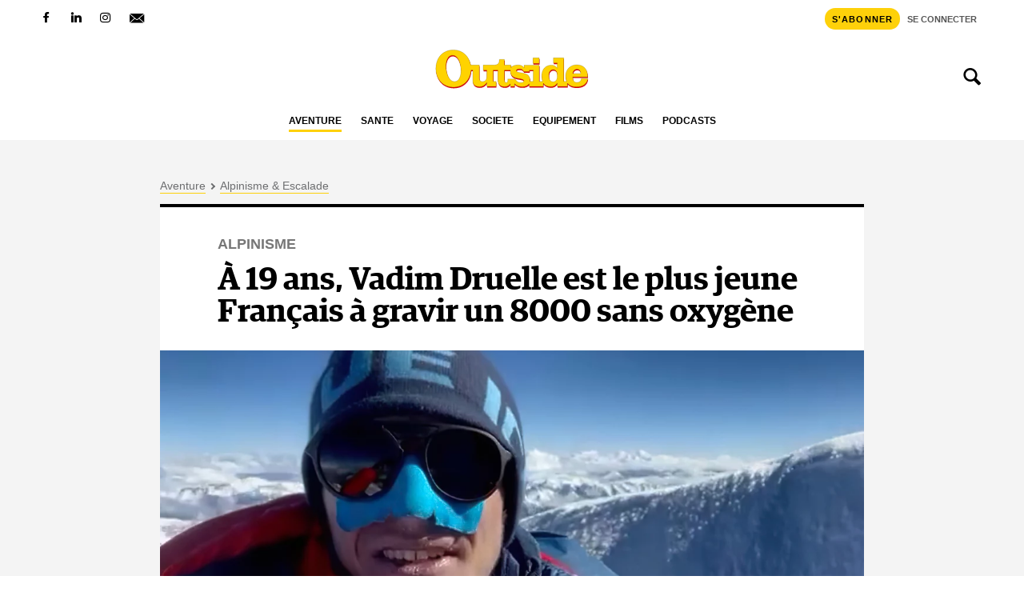

--- FILE ---
content_type: text/html; charset=UTF-8
request_url: https://www.outside.fr/a-19-ans-vadim-druelle-est-le-plus-jeune-francais-a-gravir-un-8000-sans-oxygene/
body_size: 37132
content:
<!doctype html>
<html lang="fr-FR">
<head><meta charset="UTF-8"><script>if(navigator.userAgent.match(/MSIE|Internet Explorer/i)||navigator.userAgent.match(/Trident\/7\..*?rv:11/i)){var href=document.location.href;if(!href.match(/[?&]nowprocket/)){if(href.indexOf("?")==-1){if(href.indexOf("#")==-1){document.location.href=href+"?nowprocket=1"}else{document.location.href=href.replace("#","?nowprocket=1#")}}else{if(href.indexOf("#")==-1){document.location.href=href+"&nowprocket=1"}else{document.location.href=href.replace("#","&nowprocket=1#")}}}}</script><script>(()=>{class RocketLazyLoadScripts{constructor(){this.v="2.0.4",this.userEvents=["keydown","keyup","mousedown","mouseup","mousemove","mouseover","mouseout","touchmove","touchstart","touchend","touchcancel","wheel","click","dblclick","input"],this.attributeEvents=["onblur","onclick","oncontextmenu","ondblclick","onfocus","onmousedown","onmouseenter","onmouseleave","onmousemove","onmouseout","onmouseover","onmouseup","onmousewheel","onscroll","onsubmit"]}async t(){this.i(),this.o(),/iP(ad|hone)/.test(navigator.userAgent)&&this.h(),this.u(),this.l(this),this.m(),this.k(this),this.p(this),this._(),await Promise.all([this.R(),this.L()]),this.lastBreath=Date.now(),this.S(this),this.P(),this.D(),this.O(),this.M(),await this.C(this.delayedScripts.normal),await this.C(this.delayedScripts.defer),await this.C(this.delayedScripts.async),await this.T(),await this.F(),await this.j(),await this.A(),window.dispatchEvent(new Event("rocket-allScriptsLoaded")),this.everythingLoaded=!0,this.lastTouchEnd&&await new Promise(t=>setTimeout(t,500-Date.now()+this.lastTouchEnd)),this.I(),this.H(),this.U(),this.W()}i(){this.CSPIssue=sessionStorage.getItem("rocketCSPIssue"),document.addEventListener("securitypolicyviolation",t=>{this.CSPIssue||"script-src-elem"!==t.violatedDirective||"data"!==t.blockedURI||(this.CSPIssue=!0,sessionStorage.setItem("rocketCSPIssue",!0))},{isRocket:!0})}o(){window.addEventListener("pageshow",t=>{this.persisted=t.persisted,this.realWindowLoadedFired=!0},{isRocket:!0}),window.addEventListener("pagehide",()=>{this.onFirstUserAction=null},{isRocket:!0})}h(){let t;function e(e){t=e}window.addEventListener("touchstart",e,{isRocket:!0}),window.addEventListener("touchend",function i(o){o.changedTouches[0]&&t.changedTouches[0]&&Math.abs(o.changedTouches[0].pageX-t.changedTouches[0].pageX)<10&&Math.abs(o.changedTouches[0].pageY-t.changedTouches[0].pageY)<10&&o.timeStamp-t.timeStamp<200&&(window.removeEventListener("touchstart",e,{isRocket:!0}),window.removeEventListener("touchend",i,{isRocket:!0}),"INPUT"===o.target.tagName&&"text"===o.target.type||(o.target.dispatchEvent(new TouchEvent("touchend",{target:o.target,bubbles:!0})),o.target.dispatchEvent(new MouseEvent("mouseover",{target:o.target,bubbles:!0})),o.target.dispatchEvent(new PointerEvent("click",{target:o.target,bubbles:!0,cancelable:!0,detail:1,clientX:o.changedTouches[0].clientX,clientY:o.changedTouches[0].clientY})),event.preventDefault()))},{isRocket:!0})}q(t){this.userActionTriggered||("mousemove"!==t.type||this.firstMousemoveIgnored?"keyup"===t.type||"mouseover"===t.type||"mouseout"===t.type||(this.userActionTriggered=!0,this.onFirstUserAction&&this.onFirstUserAction()):this.firstMousemoveIgnored=!0),"click"===t.type&&t.preventDefault(),t.stopPropagation(),t.stopImmediatePropagation(),"touchstart"===this.lastEvent&&"touchend"===t.type&&(this.lastTouchEnd=Date.now()),"click"===t.type&&(this.lastTouchEnd=0),this.lastEvent=t.type,t.composedPath&&t.composedPath()[0].getRootNode()instanceof ShadowRoot&&(t.rocketTarget=t.composedPath()[0]),this.savedUserEvents.push(t)}u(){this.savedUserEvents=[],this.userEventHandler=this.q.bind(this),this.userEvents.forEach(t=>window.addEventListener(t,this.userEventHandler,{passive:!1,isRocket:!0})),document.addEventListener("visibilitychange",this.userEventHandler,{isRocket:!0})}U(){this.userEvents.forEach(t=>window.removeEventListener(t,this.userEventHandler,{passive:!1,isRocket:!0})),document.removeEventListener("visibilitychange",this.userEventHandler,{isRocket:!0}),this.savedUserEvents.forEach(t=>{(t.rocketTarget||t.target).dispatchEvent(new window[t.constructor.name](t.type,t))})}m(){const t="return false",e=Array.from(this.attributeEvents,t=>"data-rocket-"+t),i="["+this.attributeEvents.join("],[")+"]",o="[data-rocket-"+this.attributeEvents.join("],[data-rocket-")+"]",s=(e,i,o)=>{o&&o!==t&&(e.setAttribute("data-rocket-"+i,o),e["rocket"+i]=new Function("event",o),e.setAttribute(i,t))};new MutationObserver(t=>{for(const n of t)"attributes"===n.type&&(n.attributeName.startsWith("data-rocket-")||this.everythingLoaded?n.attributeName.startsWith("data-rocket-")&&this.everythingLoaded&&this.N(n.target,n.attributeName.substring(12)):s(n.target,n.attributeName,n.target.getAttribute(n.attributeName))),"childList"===n.type&&n.addedNodes.forEach(t=>{if(t.nodeType===Node.ELEMENT_NODE)if(this.everythingLoaded)for(const i of[t,...t.querySelectorAll(o)])for(const t of i.getAttributeNames())e.includes(t)&&this.N(i,t.substring(12));else for(const e of[t,...t.querySelectorAll(i)])for(const t of e.getAttributeNames())this.attributeEvents.includes(t)&&s(e,t,e.getAttribute(t))})}).observe(document,{subtree:!0,childList:!0,attributeFilter:[...this.attributeEvents,...e]})}I(){this.attributeEvents.forEach(t=>{document.querySelectorAll("[data-rocket-"+t+"]").forEach(e=>{this.N(e,t)})})}N(t,e){const i=t.getAttribute("data-rocket-"+e);i&&(t.setAttribute(e,i),t.removeAttribute("data-rocket-"+e))}k(t){Object.defineProperty(HTMLElement.prototype,"onclick",{get(){return this.rocketonclick||null},set(e){this.rocketonclick=e,this.setAttribute(t.everythingLoaded?"onclick":"data-rocket-onclick","this.rocketonclick(event)")}})}S(t){function e(e,i){let o=e[i];e[i]=null,Object.defineProperty(e,i,{get:()=>o,set(s){t.everythingLoaded?o=s:e["rocket"+i]=o=s}})}e(document,"onreadystatechange"),e(window,"onload"),e(window,"onpageshow");try{Object.defineProperty(document,"readyState",{get:()=>t.rocketReadyState,set(e){t.rocketReadyState=e},configurable:!0}),document.readyState="loading"}catch(t){console.log("WPRocket DJE readyState conflict, bypassing")}}l(t){this.originalAddEventListener=EventTarget.prototype.addEventListener,this.originalRemoveEventListener=EventTarget.prototype.removeEventListener,this.savedEventListeners=[],EventTarget.prototype.addEventListener=function(e,i,o){o&&o.isRocket||!t.B(e,this)&&!t.userEvents.includes(e)||t.B(e,this)&&!t.userActionTriggered||e.startsWith("rocket-")||t.everythingLoaded?t.originalAddEventListener.call(this,e,i,o):(t.savedEventListeners.push({target:this,remove:!1,type:e,func:i,options:o}),"mouseenter"!==e&&"mouseleave"!==e||t.originalAddEventListener.call(this,e,t.savedUserEvents.push,o))},EventTarget.prototype.removeEventListener=function(e,i,o){o&&o.isRocket||!t.B(e,this)&&!t.userEvents.includes(e)||t.B(e,this)&&!t.userActionTriggered||e.startsWith("rocket-")||t.everythingLoaded?t.originalRemoveEventListener.call(this,e,i,o):t.savedEventListeners.push({target:this,remove:!0,type:e,func:i,options:o})}}J(t,e){this.savedEventListeners=this.savedEventListeners.filter(i=>{let o=i.type,s=i.target||window;return e!==o||t!==s||(this.B(o,s)&&(i.type="rocket-"+o),this.$(i),!1)})}H(){EventTarget.prototype.addEventListener=this.originalAddEventListener,EventTarget.prototype.removeEventListener=this.originalRemoveEventListener,this.savedEventListeners.forEach(t=>this.$(t))}$(t){t.remove?this.originalRemoveEventListener.call(t.target,t.type,t.func,t.options):this.originalAddEventListener.call(t.target,t.type,t.func,t.options)}p(t){let e;function i(e){return t.everythingLoaded?e:e.split(" ").map(t=>"load"===t||t.startsWith("load.")?"rocket-jquery-load":t).join(" ")}function o(o){function s(e){const s=o.fn[e];o.fn[e]=o.fn.init.prototype[e]=function(){return this[0]===window&&t.userActionTriggered&&("string"==typeof arguments[0]||arguments[0]instanceof String?arguments[0]=i(arguments[0]):"object"==typeof arguments[0]&&Object.keys(arguments[0]).forEach(t=>{const e=arguments[0][t];delete arguments[0][t],arguments[0][i(t)]=e})),s.apply(this,arguments),this}}if(o&&o.fn&&!t.allJQueries.includes(o)){const e={DOMContentLoaded:[],"rocket-DOMContentLoaded":[]};for(const t in e)document.addEventListener(t,()=>{e[t].forEach(t=>t())},{isRocket:!0});o.fn.ready=o.fn.init.prototype.ready=function(i){function s(){parseInt(o.fn.jquery)>2?setTimeout(()=>i.bind(document)(o)):i.bind(document)(o)}return"function"==typeof i&&(t.realDomReadyFired?!t.userActionTriggered||t.fauxDomReadyFired?s():e["rocket-DOMContentLoaded"].push(s):e.DOMContentLoaded.push(s)),o([])},s("on"),s("one"),s("off"),t.allJQueries.push(o)}e=o}t.allJQueries=[],o(window.jQuery),Object.defineProperty(window,"jQuery",{get:()=>e,set(t){o(t)}})}P(){const t=new Map;document.write=document.writeln=function(e){const i=document.currentScript,o=document.createRange(),s=i.parentElement;let n=t.get(i);void 0===n&&(n=i.nextSibling,t.set(i,n));const c=document.createDocumentFragment();o.setStart(c,0),c.appendChild(o.createContextualFragment(e)),s.insertBefore(c,n)}}async R(){return new Promise(t=>{this.userActionTriggered?t():this.onFirstUserAction=t})}async L(){return new Promise(t=>{document.addEventListener("DOMContentLoaded",()=>{this.realDomReadyFired=!0,t()},{isRocket:!0})})}async j(){return this.realWindowLoadedFired?Promise.resolve():new Promise(t=>{window.addEventListener("load",t,{isRocket:!0})})}M(){this.pendingScripts=[];this.scriptsMutationObserver=new MutationObserver(t=>{for(const e of t)e.addedNodes.forEach(t=>{"SCRIPT"!==t.tagName||t.noModule||t.isWPRocket||this.pendingScripts.push({script:t,promise:new Promise(e=>{const i=()=>{const i=this.pendingScripts.findIndex(e=>e.script===t);i>=0&&this.pendingScripts.splice(i,1),e()};t.addEventListener("load",i,{isRocket:!0}),t.addEventListener("error",i,{isRocket:!0}),setTimeout(i,1e3)})})})}),this.scriptsMutationObserver.observe(document,{childList:!0,subtree:!0})}async F(){await this.X(),this.pendingScripts.length?(await this.pendingScripts[0].promise,await this.F()):this.scriptsMutationObserver.disconnect()}D(){this.delayedScripts={normal:[],async:[],defer:[]},document.querySelectorAll("script[type$=rocketlazyloadscript]").forEach(t=>{t.hasAttribute("data-rocket-src")?t.hasAttribute("async")&&!1!==t.async?this.delayedScripts.async.push(t):t.hasAttribute("defer")&&!1!==t.defer||"module"===t.getAttribute("data-rocket-type")?this.delayedScripts.defer.push(t):this.delayedScripts.normal.push(t):this.delayedScripts.normal.push(t)})}async _(){await this.L();let t=[];document.querySelectorAll("script[type$=rocketlazyloadscript][data-rocket-src]").forEach(e=>{let i=e.getAttribute("data-rocket-src");if(i&&!i.startsWith("data:")){i.startsWith("//")&&(i=location.protocol+i);try{const o=new URL(i).origin;o!==location.origin&&t.push({src:o,crossOrigin:e.crossOrigin||"module"===e.getAttribute("data-rocket-type")})}catch(t){}}}),t=[...new Map(t.map(t=>[JSON.stringify(t),t])).values()],this.Y(t,"preconnect")}async G(t){if(await this.K(),!0!==t.noModule||!("noModule"in HTMLScriptElement.prototype))return new Promise(e=>{let i;function o(){(i||t).setAttribute("data-rocket-status","executed"),e()}try{if(navigator.userAgent.includes("Firefox/")||""===navigator.vendor||this.CSPIssue)i=document.createElement("script"),[...t.attributes].forEach(t=>{let e=t.nodeName;"type"!==e&&("data-rocket-type"===e&&(e="type"),"data-rocket-src"===e&&(e="src"),i.setAttribute(e,t.nodeValue))}),t.text&&(i.text=t.text),t.nonce&&(i.nonce=t.nonce),i.hasAttribute("src")?(i.addEventListener("load",o,{isRocket:!0}),i.addEventListener("error",()=>{i.setAttribute("data-rocket-status","failed-network"),e()},{isRocket:!0}),setTimeout(()=>{i.isConnected||e()},1)):(i.text=t.text,o()),i.isWPRocket=!0,t.parentNode.replaceChild(i,t);else{const i=t.getAttribute("data-rocket-type"),s=t.getAttribute("data-rocket-src");i?(t.type=i,t.removeAttribute("data-rocket-type")):t.removeAttribute("type"),t.addEventListener("load",o,{isRocket:!0}),t.addEventListener("error",i=>{this.CSPIssue&&i.target.src.startsWith("data:")?(console.log("WPRocket: CSP fallback activated"),t.removeAttribute("src"),this.G(t).then(e)):(t.setAttribute("data-rocket-status","failed-network"),e())},{isRocket:!0}),s?(t.fetchPriority="high",t.removeAttribute("data-rocket-src"),t.src=s):t.src="data:text/javascript;base64,"+window.btoa(unescape(encodeURIComponent(t.text)))}}catch(i){t.setAttribute("data-rocket-status","failed-transform"),e()}});t.setAttribute("data-rocket-status","skipped")}async C(t){const e=t.shift();return e?(e.isConnected&&await this.G(e),this.C(t)):Promise.resolve()}O(){this.Y([...this.delayedScripts.normal,...this.delayedScripts.defer,...this.delayedScripts.async],"preload")}Y(t,e){this.trash=this.trash||[];let i=!0;var o=document.createDocumentFragment();t.forEach(t=>{const s=t.getAttribute&&t.getAttribute("data-rocket-src")||t.src;if(s&&!s.startsWith("data:")){const n=document.createElement("link");n.href=s,n.rel=e,"preconnect"!==e&&(n.as="script",n.fetchPriority=i?"high":"low"),t.getAttribute&&"module"===t.getAttribute("data-rocket-type")&&(n.crossOrigin=!0),t.crossOrigin&&(n.crossOrigin=t.crossOrigin),t.integrity&&(n.integrity=t.integrity),t.nonce&&(n.nonce=t.nonce),o.appendChild(n),this.trash.push(n),i=!1}}),document.head.appendChild(o)}W(){this.trash.forEach(t=>t.remove())}async T(){try{document.readyState="interactive"}catch(t){}this.fauxDomReadyFired=!0;try{await this.K(),this.J(document,"readystatechange"),document.dispatchEvent(new Event("rocket-readystatechange")),await this.K(),document.rocketonreadystatechange&&document.rocketonreadystatechange(),await this.K(),this.J(document,"DOMContentLoaded"),document.dispatchEvent(new Event("rocket-DOMContentLoaded")),await this.K(),this.J(window,"DOMContentLoaded"),window.dispatchEvent(new Event("rocket-DOMContentLoaded"))}catch(t){console.error(t)}}async A(){try{document.readyState="complete"}catch(t){}try{await this.K(),this.J(document,"readystatechange"),document.dispatchEvent(new Event("rocket-readystatechange")),await this.K(),document.rocketonreadystatechange&&document.rocketonreadystatechange(),await this.K(),this.J(window,"load"),window.dispatchEvent(new Event("rocket-load")),await this.K(),window.rocketonload&&window.rocketonload(),await this.K(),this.allJQueries.forEach(t=>t(window).trigger("rocket-jquery-load")),await this.K(),this.J(window,"pageshow");const t=new Event("rocket-pageshow");t.persisted=this.persisted,window.dispatchEvent(t),await this.K(),window.rocketonpageshow&&window.rocketonpageshow({persisted:this.persisted})}catch(t){console.error(t)}}async K(){Date.now()-this.lastBreath>45&&(await this.X(),this.lastBreath=Date.now())}async X(){return document.hidden?new Promise(t=>setTimeout(t)):new Promise(t=>requestAnimationFrame(t))}B(t,e){return e===document&&"readystatechange"===t||(e===document&&"DOMContentLoaded"===t||(e===window&&"DOMContentLoaded"===t||(e===window&&"load"===t||e===window&&"pageshow"===t)))}static run(){(new RocketLazyLoadScripts).t()}}RocketLazyLoadScripts.run()})();</script>
	
	<meta name="viewport" content="width=device-width, initial-scale=1, shrink-to-fit=no">
	<link rel="profile" href="http://gmpg.org/xfn/11">

	<meta name='robots' content='index, follow, max-image-preview:large, max-snippet:-1, max-video-preview:-1' />

	<!-- This site is optimized with the Yoast SEO Premium plugin v26.7 (Yoast SEO v26.7) - https://yoast.com/wordpress/plugins/seo/ -->
	<title>À 19 ans, Vadim Druelle est le plus jeune Français à gravir un 8000 sans oxygène</title>
<link crossorigin data-rocket-preload as="font" href="https://www.outside.fr/wp-content/themes/outside/typos/guardian/GuardianEgyp-Semibold-Web.woff" rel="preload">
<style id="wpr-usedcss">img:is([sizes=auto i],[sizes^="auto," i]){contain-intrinsic-size:3000px 1500px}:where(.wp-block-button__link){border-radius:9999px;box-shadow:none;padding:calc(.667em + 2px) calc(1.333em + 2px);text-decoration:none}:root :where(.wp-block-button .wp-block-button__link.is-style-outline),:root :where(.wp-block-button.is-style-outline>.wp-block-button__link){border:2px solid;padding:.667em 1.333em}:root :where(.wp-block-button .wp-block-button__link.is-style-outline:not(.has-text-color)),:root :where(.wp-block-button.is-style-outline>.wp-block-button__link:not(.has-text-color)){color:currentColor}:root :where(.wp-block-button .wp-block-button__link.is-style-outline:not(.has-background)),:root :where(.wp-block-button.is-style-outline>.wp-block-button__link:not(.has-background)){background-color:initial;background-image:none}:where(.wp-block-calendar table:not(.has-background) th){background:#ddd}:where(.wp-block-columns){margin-bottom:1.75em}:where(.wp-block-columns.has-background){padding:1.25em 2.375em}:where(.wp-block-post-comments input[type=submit]){border:none}:where(.wp-block-cover-image:not(.has-text-color)),:where(.wp-block-cover:not(.has-text-color)){color:#fff}:where(.wp-block-cover-image.is-light:not(.has-text-color)),:where(.wp-block-cover.is-light:not(.has-text-color)){color:#000}:root :where(.wp-block-cover h1:not(.has-text-color)),:root :where(.wp-block-cover h2:not(.has-text-color)),:root :where(.wp-block-cover h3:not(.has-text-color)),:root :where(.wp-block-cover h4:not(.has-text-color)),:root :where(.wp-block-cover h5:not(.has-text-color)),:root :where(.wp-block-cover h6:not(.has-text-color)),:root :where(.wp-block-cover p:not(.has-text-color)){color:inherit}:where(.wp-block-file){margin-bottom:1.5em}:where(.wp-block-file__button){border-radius:2em;display:inline-block;padding:.5em 1em}:where(.wp-block-file__button):is(a):active,:where(.wp-block-file__button):is(a):focus,:where(.wp-block-file__button):is(a):hover,:where(.wp-block-file__button):is(a):visited{box-shadow:none;color:#fff;opacity:.85;text-decoration:none}:where(.wp-block-group.wp-block-group-is-layout-constrained){position:relative}:root :where(.wp-block-image.is-style-rounded img,.wp-block-image .is-style-rounded img){border-radius:9999px}:where(.wp-block-latest-comments:not([style*=line-height] .wp-block-latest-comments__comment)){line-height:1.1}:where(.wp-block-latest-comments:not([style*=line-height] .wp-block-latest-comments__comment-excerpt p)){line-height:1.8}:root :where(.wp-block-latest-posts.is-grid){padding:0}:root :where(.wp-block-latest-posts.wp-block-latest-posts__list){padding-left:0}ul{box-sizing:border-box}:root :where(.wp-block-list.has-background){padding:1.25em 2.375em}:where(.wp-block-navigation.has-background .wp-block-navigation-item a:not(.wp-element-button)),:where(.wp-block-navigation.has-background .wp-block-navigation-submenu a:not(.wp-element-button)){padding:.5em 1em}:where(.wp-block-navigation .wp-block-navigation__submenu-container .wp-block-navigation-item a:not(.wp-element-button)),:where(.wp-block-navigation .wp-block-navigation__submenu-container .wp-block-navigation-submenu a:not(.wp-element-button)),:where(.wp-block-navigation .wp-block-navigation__submenu-container .wp-block-navigation-submenu button.wp-block-navigation-item__content),:where(.wp-block-navigation .wp-block-navigation__submenu-container .wp-block-pages-list__item button.wp-block-navigation-item__content){padding:.5em 1em}:root :where(p.has-background){padding:1.25em 2.375em}:where(p.has-text-color:not(.has-link-color)) a{color:inherit}:where(.wp-block-post-comments-form) input:not([type=submit]),:where(.wp-block-post-comments-form) textarea{border:1px solid #949494;font-family:inherit;font-size:1em}:where(.wp-block-post-comments-form) input:where(:not([type=submit]):not([type=checkbox])),:where(.wp-block-post-comments-form) textarea{padding:calc(.667em + 2px)}:where(.wp-block-post-excerpt){box-sizing:border-box;margin-bottom:var(--wp--style--block-gap);margin-top:var(--wp--style--block-gap)}:where(.wp-block-preformatted.has-background){padding:1.25em 2.375em}:where(.wp-block-search__button){border:1px solid #ccc;padding:6px 10px}:where(.wp-block-search__input){font-family:inherit;font-size:inherit;font-style:inherit;font-weight:inherit;letter-spacing:inherit;line-height:inherit;text-transform:inherit}:where(.wp-block-search__button-inside .wp-block-search__inside-wrapper){border:1px solid #949494;box-sizing:border-box;padding:4px}:where(.wp-block-search__button-inside .wp-block-search__inside-wrapper) .wp-block-search__input{border:none;border-radius:0;padding:0 4px}:where(.wp-block-search__button-inside .wp-block-search__inside-wrapper) .wp-block-search__input:focus{outline:0}:where(.wp-block-search__button-inside .wp-block-search__inside-wrapper) :where(.wp-block-search__button){padding:4px 8px}:root :where(.wp-block-separator.is-style-dots){height:auto;line-height:1;text-align:center}:root :where(.wp-block-separator.is-style-dots):before{color:currentColor;content:"···";font-family:serif;font-size:1.5em;letter-spacing:2em;padding-left:2em}:root :where(.wp-block-site-logo.is-style-rounded){border-radius:9999px}:where(.wp-block-social-links:not(.is-style-logos-only)) .wp-social-link{background-color:#f0f0f0;color:#444}:where(.wp-block-social-links:not(.is-style-logos-only)) .wp-social-link-amazon{background-color:#f90;color:#fff}:where(.wp-block-social-links:not(.is-style-logos-only)) .wp-social-link-bandcamp{background-color:#1ea0c3;color:#fff}:where(.wp-block-social-links:not(.is-style-logos-only)) .wp-social-link-behance{background-color:#0757fe;color:#fff}:where(.wp-block-social-links:not(.is-style-logos-only)) .wp-social-link-bluesky{background-color:#0a7aff;color:#fff}:where(.wp-block-social-links:not(.is-style-logos-only)) .wp-social-link-codepen{background-color:#1e1f26;color:#fff}:where(.wp-block-social-links:not(.is-style-logos-only)) .wp-social-link-deviantart{background-color:#02e49b;color:#fff}:where(.wp-block-social-links:not(.is-style-logos-only)) .wp-social-link-discord{background-color:#5865f2;color:#fff}:where(.wp-block-social-links:not(.is-style-logos-only)) .wp-social-link-dribbble{background-color:#e94c89;color:#fff}:where(.wp-block-social-links:not(.is-style-logos-only)) .wp-social-link-dropbox{background-color:#4280ff;color:#fff}:where(.wp-block-social-links:not(.is-style-logos-only)) .wp-social-link-etsy{background-color:#f45800;color:#fff}:where(.wp-block-social-links:not(.is-style-logos-only)) .wp-social-link-facebook{background-color:#0866ff;color:#fff}:where(.wp-block-social-links:not(.is-style-logos-only)) .wp-social-link-fivehundredpx{background-color:#000;color:#fff}:where(.wp-block-social-links:not(.is-style-logos-only)) .wp-social-link-flickr{background-color:#0461dd;color:#fff}:where(.wp-block-social-links:not(.is-style-logos-only)) .wp-social-link-foursquare{background-color:#e65678;color:#fff}:where(.wp-block-social-links:not(.is-style-logos-only)) .wp-social-link-github{background-color:#24292d;color:#fff}:where(.wp-block-social-links:not(.is-style-logos-only)) .wp-social-link-goodreads{background-color:#eceadd;color:#382110}:where(.wp-block-social-links:not(.is-style-logos-only)) .wp-social-link-google{background-color:#ea4434;color:#fff}:where(.wp-block-social-links:not(.is-style-logos-only)) .wp-social-link-gravatar{background-color:#1d4fc4;color:#fff}:where(.wp-block-social-links:not(.is-style-logos-only)) .wp-social-link-instagram{background-color:#f00075;color:#fff}:where(.wp-block-social-links:not(.is-style-logos-only)) .wp-social-link-lastfm{background-color:#e21b24;color:#fff}:where(.wp-block-social-links:not(.is-style-logos-only)) .wp-social-link-linkedin{background-color:#0d66c2;color:#fff}:where(.wp-block-social-links:not(.is-style-logos-only)) .wp-social-link-mastodon{background-color:#3288d4;color:#fff}:where(.wp-block-social-links:not(.is-style-logos-only)) .wp-social-link-medium{background-color:#000;color:#fff}:where(.wp-block-social-links:not(.is-style-logos-only)) .wp-social-link-meetup{background-color:#f6405f;color:#fff}:where(.wp-block-social-links:not(.is-style-logos-only)) .wp-social-link-patreon{background-color:#000;color:#fff}:where(.wp-block-social-links:not(.is-style-logos-only)) .wp-social-link-pinterest{background-color:#e60122;color:#fff}:where(.wp-block-social-links:not(.is-style-logos-only)) .wp-social-link-pocket{background-color:#ef4155;color:#fff}:where(.wp-block-social-links:not(.is-style-logos-only)) .wp-social-link-reddit{background-color:#ff4500;color:#fff}:where(.wp-block-social-links:not(.is-style-logos-only)) .wp-social-link-skype{background-color:#0478d7;color:#fff}:where(.wp-block-social-links:not(.is-style-logos-only)) .wp-social-link-snapchat{background-color:#fefc00;color:#fff;stroke:#000}:where(.wp-block-social-links:not(.is-style-logos-only)) .wp-social-link-soundcloud{background-color:#ff5600;color:#fff}:where(.wp-block-social-links:not(.is-style-logos-only)) .wp-social-link-spotify{background-color:#1bd760;color:#fff}:where(.wp-block-social-links:not(.is-style-logos-only)) .wp-social-link-telegram{background-color:#2aabee;color:#fff}:where(.wp-block-social-links:not(.is-style-logos-only)) .wp-social-link-threads{background-color:#000;color:#fff}:where(.wp-block-social-links:not(.is-style-logos-only)) .wp-social-link-tiktok{background-color:#000;color:#fff}:where(.wp-block-social-links:not(.is-style-logos-only)) .wp-social-link-tumblr{background-color:#011835;color:#fff}:where(.wp-block-social-links:not(.is-style-logos-only)) .wp-social-link-twitch{background-color:#6440a4;color:#fff}:where(.wp-block-social-links:not(.is-style-logos-only)) .wp-social-link-twitter{background-color:#1da1f2;color:#fff}:where(.wp-block-social-links:not(.is-style-logos-only)) .wp-social-link-vimeo{background-color:#1eb7ea;color:#fff}:where(.wp-block-social-links:not(.is-style-logos-only)) .wp-social-link-vk{background-color:#4680c2;color:#fff}:where(.wp-block-social-links:not(.is-style-logos-only)) .wp-social-link-wordpress{background-color:#3499cd;color:#fff}:where(.wp-block-social-links:not(.is-style-logos-only)) .wp-social-link-whatsapp{background-color:#25d366;color:#fff}:where(.wp-block-social-links:not(.is-style-logos-only)) .wp-social-link-x{background-color:#000;color:#fff}:where(.wp-block-social-links:not(.is-style-logos-only)) .wp-social-link-yelp{background-color:#d32422;color:#fff}:where(.wp-block-social-links:not(.is-style-logos-only)) .wp-social-link-youtube{background-color:red;color:#fff}:where(.wp-block-social-links.is-style-logos-only) .wp-social-link{background:0 0}:where(.wp-block-social-links.is-style-logos-only) .wp-social-link svg{height:1.25em;width:1.25em}:where(.wp-block-social-links.is-style-logos-only) .wp-social-link-amazon{color:#f90}:where(.wp-block-social-links.is-style-logos-only) .wp-social-link-bandcamp{color:#1ea0c3}:where(.wp-block-social-links.is-style-logos-only) .wp-social-link-behance{color:#0757fe}:where(.wp-block-social-links.is-style-logos-only) .wp-social-link-bluesky{color:#0a7aff}:where(.wp-block-social-links.is-style-logos-only) .wp-social-link-codepen{color:#1e1f26}:where(.wp-block-social-links.is-style-logos-only) .wp-social-link-deviantart{color:#02e49b}:where(.wp-block-social-links.is-style-logos-only) .wp-social-link-discord{color:#5865f2}:where(.wp-block-social-links.is-style-logos-only) .wp-social-link-dribbble{color:#e94c89}:where(.wp-block-social-links.is-style-logos-only) .wp-social-link-dropbox{color:#4280ff}:where(.wp-block-social-links.is-style-logos-only) .wp-social-link-etsy{color:#f45800}:where(.wp-block-social-links.is-style-logos-only) .wp-social-link-facebook{color:#0866ff}:where(.wp-block-social-links.is-style-logos-only) .wp-social-link-fivehundredpx{color:#000}:where(.wp-block-social-links.is-style-logos-only) .wp-social-link-flickr{color:#0461dd}:where(.wp-block-social-links.is-style-logos-only) .wp-social-link-foursquare{color:#e65678}:where(.wp-block-social-links.is-style-logos-only) .wp-social-link-github{color:#24292d}:where(.wp-block-social-links.is-style-logos-only) .wp-social-link-goodreads{color:#382110}:where(.wp-block-social-links.is-style-logos-only) .wp-social-link-google{color:#ea4434}:where(.wp-block-social-links.is-style-logos-only) .wp-social-link-gravatar{color:#1d4fc4}:where(.wp-block-social-links.is-style-logos-only) .wp-social-link-instagram{color:#f00075}:where(.wp-block-social-links.is-style-logos-only) .wp-social-link-lastfm{color:#e21b24}:where(.wp-block-social-links.is-style-logos-only) .wp-social-link-linkedin{color:#0d66c2}:where(.wp-block-social-links.is-style-logos-only) .wp-social-link-mastodon{color:#3288d4}:where(.wp-block-social-links.is-style-logos-only) .wp-social-link-medium{color:#000}:where(.wp-block-social-links.is-style-logos-only) .wp-social-link-meetup{color:#f6405f}:where(.wp-block-social-links.is-style-logos-only) .wp-social-link-patreon{color:#000}:where(.wp-block-social-links.is-style-logos-only) .wp-social-link-pinterest{color:#e60122}:where(.wp-block-social-links.is-style-logos-only) .wp-social-link-pocket{color:#ef4155}:where(.wp-block-social-links.is-style-logos-only) .wp-social-link-reddit{color:#ff4500}:where(.wp-block-social-links.is-style-logos-only) .wp-social-link-skype{color:#0478d7}:where(.wp-block-social-links.is-style-logos-only) .wp-social-link-snapchat{color:#fff;stroke:#000}:where(.wp-block-social-links.is-style-logos-only) .wp-social-link-soundcloud{color:#ff5600}:where(.wp-block-social-links.is-style-logos-only) .wp-social-link-spotify{color:#1bd760}:where(.wp-block-social-links.is-style-logos-only) .wp-social-link-telegram{color:#2aabee}:where(.wp-block-social-links.is-style-logos-only) .wp-social-link-threads{color:#000}:where(.wp-block-social-links.is-style-logos-only) .wp-social-link-tiktok{color:#000}:where(.wp-block-social-links.is-style-logos-only) .wp-social-link-tumblr{color:#011835}:where(.wp-block-social-links.is-style-logos-only) .wp-social-link-twitch{color:#6440a4}:where(.wp-block-social-links.is-style-logos-only) .wp-social-link-twitter{color:#1da1f2}:where(.wp-block-social-links.is-style-logos-only) .wp-social-link-vimeo{color:#1eb7ea}:where(.wp-block-social-links.is-style-logos-only) .wp-social-link-vk{color:#4680c2}:where(.wp-block-social-links.is-style-logos-only) .wp-social-link-whatsapp{color:#25d366}:where(.wp-block-social-links.is-style-logos-only) .wp-social-link-wordpress{color:#3499cd}:where(.wp-block-social-links.is-style-logos-only) .wp-social-link-x{color:#000}:where(.wp-block-social-links.is-style-logos-only) .wp-social-link-yelp{color:#d32422}:where(.wp-block-social-links.is-style-logos-only) .wp-social-link-youtube{color:red}:root :where(.wp-block-social-links .wp-social-link a){padding:.25em}:root :where(.wp-block-social-links.is-style-logos-only .wp-social-link a){padding:0}:root :where(.wp-block-social-links.is-style-pill-shape .wp-social-link a){padding-left:.6666666667em;padding-right:.6666666667em}:root :where(.wp-block-tag-cloud.is-style-outline){display:flex;flex-wrap:wrap;gap:1ch}:root :where(.wp-block-tag-cloud.is-style-outline a){border:1px solid;font-size:unset!important;margin-right:0;padding:1ch 2ch;text-decoration:none!important}:root :where(.wp-block-table-of-contents){box-sizing:border-box}:where(.wp-block-term-description){box-sizing:border-box;margin-bottom:var(--wp--style--block-gap);margin-top:var(--wp--style--block-gap)}:where(pre.wp-block-verse){font-family:inherit}:root{--wp--preset--font-size--normal:16px;--wp--preset--font-size--huge:42px}.screen-reader-text{border:0;clip-path:inset(50%);height:1px;margin:-1px;overflow:hidden;padding:0;position:absolute;width:1px;word-wrap:normal!important}.screen-reader-text:focus{background-color:#ddd;clip-path:none;color:#444;display:block;font-size:1em;height:auto;left:5px;line-height:normal;padding:15px 23px 14px;text-decoration:none;top:5px;width:auto;z-index:100000}html :where(.has-border-color){border-style:solid}html :where([style*=border-top-color]){border-top-style:solid}html :where([style*=border-right-color]){border-right-style:solid}html :where([style*=border-bottom-color]){border-bottom-style:solid}html :where([style*=border-left-color]){border-left-style:solid}html :where([style*=border-width]){border-style:solid}html :where([style*=border-top-width]){border-top-style:solid}html :where([style*=border-right-width]){border-right-style:solid}html :where([style*=border-bottom-width]){border-bottom-style:solid}html :where([style*=border-left-width]){border-left-style:solid}html :where(img[class*=wp-image-]){height:auto;max-width:100%}:where(figure){margin:0 0 1em}html :where(.is-position-sticky){--wp-admin--admin-bar--position-offset:var(--wp-admin--admin-bar--height,0px)}@media screen and (max-width:600px){html :where(.is-position-sticky){--wp-admin--admin-bar--position-offset:0px}}:root :where(.wp-block-image figcaption){color:#555;font-size:13px;text-align:center}:where(.wp-block-group.has-background){padding:1.25em 2.375em}:root :where(.wp-block-template-part.has-background){margin-bottom:0;margin-top:0;padding:1.25em 2.375em}:root{--wp--preset--aspect-ratio--square:1;--wp--preset--aspect-ratio--4-3:4/3;--wp--preset--aspect-ratio--3-4:3/4;--wp--preset--aspect-ratio--3-2:3/2;--wp--preset--aspect-ratio--2-3:2/3;--wp--preset--aspect-ratio--16-9:16/9;--wp--preset--aspect-ratio--9-16:9/16;--wp--preset--color--black:#000000;--wp--preset--color--cyan-bluish-gray:#abb8c3;--wp--preset--color--white:#ffffff;--wp--preset--color--pale-pink:#f78da7;--wp--preset--color--vivid-red:#cf2e2e;--wp--preset--color--luminous-vivid-orange:#ff6900;--wp--preset--color--luminous-vivid-amber:#fcb900;--wp--preset--color--light-green-cyan:#7bdcb5;--wp--preset--color--vivid-green-cyan:#00d084;--wp--preset--color--pale-cyan-blue:#8ed1fc;--wp--preset--color--vivid-cyan-blue:#0693e3;--wp--preset--color--vivid-purple:#9b51e0;--wp--preset--color--strong-blue:#0073aa;--wp--preset--color--lighter-blue:#229fd8;--wp--preset--color--very-light-gray:#eee;--wp--preset--color--very-dark-gray:#444;--wp--preset--gradient--vivid-cyan-blue-to-vivid-purple:linear-gradient(135deg,rgba(6, 147, 227, 1) 0%,rgb(155, 81, 224) 100%);--wp--preset--gradient--light-green-cyan-to-vivid-green-cyan:linear-gradient(135deg,rgb(122, 220, 180) 0%,rgb(0, 208, 130) 100%);--wp--preset--gradient--luminous-vivid-amber-to-luminous-vivid-orange:linear-gradient(135deg,rgba(252, 185, 0, 1) 0%,rgba(255, 105, 0, 1) 100%);--wp--preset--gradient--luminous-vivid-orange-to-vivid-red:linear-gradient(135deg,rgba(255, 105, 0, 1) 0%,rgb(207, 46, 46) 100%);--wp--preset--gradient--very-light-gray-to-cyan-bluish-gray:linear-gradient(135deg,rgb(238, 238, 238) 0%,rgb(169, 184, 195) 100%);--wp--preset--gradient--cool-to-warm-spectrum:linear-gradient(135deg,rgb(74, 234, 220) 0%,rgb(151, 120, 209) 20%,rgb(207, 42, 186) 40%,rgb(238, 44, 130) 60%,rgb(251, 105, 98) 80%,rgb(254, 248, 76) 100%);--wp--preset--gradient--blush-light-purple:linear-gradient(135deg,rgb(255, 206, 236) 0%,rgb(152, 150, 240) 100%);--wp--preset--gradient--blush-bordeaux:linear-gradient(135deg,rgb(254, 205, 165) 0%,rgb(254, 45, 45) 50%,rgb(107, 0, 62) 100%);--wp--preset--gradient--luminous-dusk:linear-gradient(135deg,rgb(255, 203, 112) 0%,rgb(199, 81, 192) 50%,rgb(65, 88, 208) 100%);--wp--preset--gradient--pale-ocean:linear-gradient(135deg,rgb(255, 245, 203) 0%,rgb(182, 227, 212) 50%,rgb(51, 167, 181) 100%);--wp--preset--gradient--electric-grass:linear-gradient(135deg,rgb(202, 248, 128) 0%,rgb(113, 206, 126) 100%);--wp--preset--gradient--midnight:linear-gradient(135deg,rgb(2, 3, 129) 0%,rgb(40, 116, 252) 100%);--wp--preset--font-size--small:13px;--wp--preset--font-size--medium:20px;--wp--preset--font-size--large:36px;--wp--preset--font-size--x-large:42px;--wp--preset--spacing--20:0.44rem;--wp--preset--spacing--30:0.67rem;--wp--preset--spacing--40:1rem;--wp--preset--spacing--50:1.5rem;--wp--preset--spacing--60:2.25rem;--wp--preset--spacing--70:3.38rem;--wp--preset--spacing--80:5.06rem;--wp--preset--shadow--natural:6px 6px 9px rgba(0, 0, 0, .2);--wp--preset--shadow--deep:12px 12px 50px rgba(0, 0, 0, .4);--wp--preset--shadow--sharp:6px 6px 0px rgba(0, 0, 0, .2);--wp--preset--shadow--outlined:6px 6px 0px -3px rgba(255, 255, 255, 1),6px 6px rgba(0, 0, 0, 1);--wp--preset--shadow--crisp:6px 6px 0px rgba(0, 0, 0, 1)}:where(.is-layout-flex){gap:.5em}:where(.is-layout-grid){gap:.5em}:where(.wp-block-post-template.is-layout-flex){gap:1.25em}:where(.wp-block-post-template.is-layout-grid){gap:1.25em}:where(.wp-block-columns.is-layout-flex){gap:2em}:where(.wp-block-columns.is-layout-grid){gap:2em}:root :where(.wp-block-pullquote){font-size:1.5em;line-height:1.6}[class*=" icomoon-"],[class^=icomoon-]{font-family:icomoon!important;speak:none;font-style:normal;font-weight:400;font-variant:normal;text-transform:none;line-height:1;-webkit-font-smoothing:antialiased;-moz-osx-font-smoothing:grayscale}.icomoon-cross:before{content:"\ea0f"}.icomoon-checkmark:before{content:"\ea10"}@font-face{font-family:outicon;src:url('https://www.outside.fr/wp-content/themes/outside/typos/outicon/fonts/outicon.eot?ad5xeg');src:url('https://www.outside.fr/wp-content/themes/outside/typos/outicon/fonts/outicon.eot?ad5xeg#iefix') format('embedded-opentype'),url('https://www.outside.fr/wp-content/themes/outside/typos/outicon/fonts/outicon.ttf?ad5xeg') format('truetype'),url('https://www.outside.fr/wp-content/themes/outside/typos/outicon/fonts/outicon.woff?ad5xeg') format('woff'),url('https://www.outside.fr/wp-content/themes/outside/typos/outicon/fonts/outicon.svg?ad5xeg#outicon') format('svg');font-weight:400;font-style:normal;font-display:swap}[class*=" outicon-"],[class^=outicon-]{font-family:outicon!important;speak:never;font-style:normal;font-weight:400;font-variant:normal;text-transform:none;line-height:1;-webkit-font-smoothing:antialiased;-moz-osx-font-smoothing:grayscale}.outicon-check:before{content:"\e902"}.outicon-clock:before{content:"\e903"}.outicon-close:before{content:"\e904"}.outicon-closebox:before{content:"\e905"}.outicon-facebook:before{content:"\e906"}.outicon-instagram:before{content:"\e908"}.outicon-newsletter:before{content:"\e90b"}.outicon-outside:before{content:"\e90c"}.outicon-linkedin:before{content:"\e912"}@font-face{font-display:swap;font-family:guardian-semibold;src:url('https://www.outside.fr/wp-content/themes/outside/typos/guardian/GuardianEgyp-Semibold-Web.woff') format('woff');font-weight:400;font-style:normal}@font-face{font-display:swap;font-family:outside;src:url('https://www.outside.fr/wp-content/themes/outside/typos/outside.eot?7ol3yx');src:url('https://www.outside.fr/wp-content/themes/outside/typos/outside.eot?7ol3yx#iefix') format('embedded-opentype'),url('https://www.outside.fr/wp-content/themes/outside/typos/outside.ttf?7ol3yx') format('truetype'),url('https://www.outside.fr/wp-content/themes/outside/typos/outside.woff?7ol3yx') format('woff'),url('https://www.outside.fr/wp-content/themes/outside/typos/outside.svg?7ol3yx#outside') format('svg');font-weight:400;font-style:normal}:root{--top-header-height:175px}i{font-family:outside!important;speak:none;font-style:normal;font-weight:400;font-variant:normal;text-transform:none;line-height:1;-webkit-font-smoothing:antialiased;-moz-osx-font-smoothing:grayscale}.icon-picto_facebook:before{content:"\e902"}.icon-picto_mail:before{content:"\e905"}.icon-picto_rss:before{content:"\e907"}.icon-picto_search:before{content:"\e908"}.icon-picto_twitter:before{content:"\e90a"}*{outline:0;margin:0;padding:0;-webkit-box-sizing:border-box;-moz-box-sizing:border-box;box-sizing:border-box}html{margin:0;padding:0}body{background:#fff;font-family:arial,sans-serif;font-size:62.5%;color:#000}h1,h2{margin:0;border:none;font-family:guardian-semibold,Georgia,serif;font-weight:400;letter-spacing:normal}ul{margin:0;padding:0;list-style:none;line-height:1.3em}img{border:none}a,a:link{outline:0;text-decoration:none;color:#000;-webkit-transition:.5s;-moz-transition:.5s;-ms-transition:.5s;-o-transition:.5s;transition:all .5s}a:visited{text-decoration:none;color:#000}a:focus,a:hover{outline:0;color:#8a312d;text-decoration:none}input,textarea{font-family:arial,sans-serif}input[type=password]:focus,input[type=text]:focus,textarea:focus{outline:0;background-color:#f1f1ed}.screen-reader-text{position:absolute;left:-5000000px}.main-content>.pub{margin-top:50px}.error{font-size:1.2em;font-weight:700;color:#e31a23;text-transform:uppercase}.success{display:inline-block;padding:3px;background:#ffd200;font-size:1.2em;font-weight:700;color:#000;text-transform:uppercase}.mobile{display:none!important}.position-sticky{position:sticky;position:-webkit-sticky;top:0}.fancybox-button{background:0 0!important}.fancybox-button path{fill:#000!important}.fancybox-bg{opacity:1!important;background:#f4f4f4!important}.fancybox-image{border:15px solid #fff!important}.fancybox-caption{padding-top:0!important;color:#656565!important}.section-large{position:relative;margin:0 auto;padding:0 50px;width:100%;max-width:1600px}.section-standard{position:relative;margin:0 auto;padding:0 50px;width:100%;max-width:1300px}@media only screen and (max-width:680px){.mobile{display:block!important}.section-standard{padding:0 24px}}.section-centered-with-aside{position:relative;margin:0 auto;padding:0 150px 50px;width:100%;max-width:1300px}.section-centered-with-aside>section{position:relative;z-index:2;padding:0}.section-centered-with-aside>aside{position:absolute;top:0;bottom:50px;right:-180px;width:300px;z-index:1;margin:0;padding:0}@media only screen and (max-width:1000px){.section-centered-with-aside{display:block;padding-left:50px;padding-right:50px}.section-centered-with-aside>section{width:100%}.section-centered-with-aside>aside{width:100%;margin:0}.section-centered-with-aside>aside.aside-hidden-on-mobile{display:none}article .pub-carre.mobile{display:block!important;margin:50px auto;text-align:center}article .pub-carre.mobile>div{margin:0 auto}}@media only screen and (max-width:680px){.section-centered-with-aside{padding:0 24px}}.main-content-single{background:#f4f4f4;padding:50px 0}.main-content-single article .content>p:first-child::first-letter{font-family:guardian-semibold,Georgia,serif;float:left;margin:10px 10px 0 0;font-size:3.2em;line-height:.7}.main-content-single article .content>p:first-child{font-family:guardian-semibold,Georgia,serif}.main-content-single article.reserved .content>p:first-child{font-family:inherit}.pub{background:0 0}.pub-v{padding:0;max-width:300px}.pub img{width:100%}@media only screen and (max-width:680px){.pub-carre.mobile{margin:50px 0;width:100%;max-width:none!important;flex:auto!important;border:none;text-align:center}.pub-carre.mobile>div{margin:0 auto}.pub-carre.mobile iframe{display:block;margin:auto}.pub-carre.mobile img{width:100%;height:auto}}.search-form{display:flex;align-items:flex-end;justify-content:center;padding:50px;width:100%;background:0 0}.search-form label input{display:block;width:100%;padding:0 10px;background:0 0;border:none;border-bottom:1px solid #6d6e70;font-family:guardian,Georgia,serif;font-size:4em;color:#6d6e70;-webkit-appearance:none;-moz-appearance:none;appearance:none}.search-form label input:focus{background:0 0}.search-form input[type=submit]{-webkit-appearance:none;-moz-appearance:none;appearance:none;padding:15px 20px;background:#000;border:none;-webkit-border-radius:0px;border-radius:0;color:#fff;font-family:arial,sans-serif;font-size:1.4em;text-transform:uppercase;letter-spacing:3px;cursor:pointer}article .thumb{display:block;position:relative;z-index:1;overflow:hidden;line-height:0}article .thumb img{display:block;margin:0;padding:0;width:100%;height:auto}article .thumb.open-modal{cursor:zoom-in}@media only screen and (max-width:680px){.search-form{display:block;padding-left:30px;padding-right:30px}.search-form input[type=submit]{width:100%}article .thumb+span{margin-left:30px;margin-right:30px}}article a.read-more{display:inline-block;margin:0 0 50px;letter-spacing:3px;text-transform:uppercase;font-size:1.1em;font-weight:700}article a.read-more::after{content:' →';font-size:1.6em}article .meta{position:relative;list-style:none;font-size:1.2em;margin:0;padding:0;display:flex;justify-content:center;font-family:arial,sans-serif;color:#999}article .meta li{position:relative;list-style:none;margin-right:18px;display:inline-block;padding-top:6px;padding-bottom:6px}article .meta li.meta-badge{padding-top:0;padding-bottom:0}article .meta-time{position:relative;padding-left:24px}article .meta-time i{position:absolute;left:0;top:3px;font-size:1.5em}article .meta-badge{position:relative;width:26px;height:26px;background:#fff;overflow:hidden}article .meta-badge i{color:#fed10a;font-size:26px;line-height:1}article .description{width:100%;text-align:center;color:#485d78;font-size:2em;line-height:1.5}article h2{margin:30px 0 20px;font-size:2.8em;font-family:guardian-semibold,Georgia,serif;line-height:1.2}article section>ul{display:list-item;margin:0 0 50px;font-family:georgia,serif;font-size:1.8em;line-height:1.4}article section ul li{list-style:disc;list-style-position:inside;margin-bottom:10px}article section li ul{margin:10px 0 10px 30px}article iframe:not(.embed-pub){margin:0 auto 50px 0}article p{margin:0 0 50px;font-size:1.8em;font-family:georgia,serif;line-height:1.55}article p strong{font-family:georgia,serif;font-weight:700}article p a{box-shadow:inset 0 -3px 0 -1px #fed10a;-webkit-transition:box-shadow .15s ease-in-out;transition:box-shadow .15s ease-in-out}article p a:focus,article p a:hover{color:#000;box-shadow:inset 0 -25px 0 -1px #fed10a}@media only screen and (max-width:680px){article section>ul{font-size:1.7em}article p{font-size:1.9em}article iframe:not(.embed-pub){margin:0}}.article-short{max-width:1500px;padding:0 200px 50px;width:100%;margin:0 auto}.article-short header{border-top:4px solid #000;background:#fff;padding:36px 0}.article-short header .topic{margin:0 0 14px;padding:0 72px}.article-short header .topic a{font-family:arial,sans-serif;font-size:1.8em;color:#777;font-weight:600;text-transform:uppercase}.article-short header h1,.article-short header h2{margin:0 0 28px;padding:0 72px;font-size:4em}.article-short header img{width:100%;height:auto}.article-short header aside{margin-top:-40px;position:relative;z-index:1;display:flex;flex-direction:column;align-items:center}.article-short header .author{position:relative;display:flex;flex-direction:column;align-items:center;margin:0 0 12px;padding:0}.article-short header .author:after{content:"";margin-top:6px;width:70px;height:2px;background:#000}.article-short .article-content{position:relative;background-image:-webkit-linear-gradient(#fff 0,rgba(255,255,255,0) 50%);background-image:linear-gradient(#fff 0,rgba(255,255,255,0) 50%)}.article-short.reserved .article-content{background-image:-webkit-linear-gradient(#fff 0,rgba(255,255,255,0) 98%);background-image:linear-gradient(#fff 0,rgba(255,255,255,0) 98%)}.article-short .article-content .share{position:absolute;top:24px;left:70px;display:block}@media only screen and (max-width:1000px){.article-short{padding-left:50px;padding-right:50px}.article-short .article-content .share{top:-150px;left:auto;right:0}}@media only screen and (max-width:680px){.article-short{padding-left:24px;padding-right:24px}.article-short header .topic{padding-left:24px;padding-right:24px}.article-short header h1,.article-short header h2{font-size:3em;padding-left:24px;padding-right:24px}}.article-short-resume .content>p:first-child{font-family:inherit!important}article .author{position:relative;z-index:2;margin:0;text-align:center}article .author a,article .author a:active,article .author a:focus,article .author a:hover{box-shadow:none}article .author .author-thumb{display:block}article .author .author-thumb img{width:80px;height:80px;display:inline-block;border:2px solid #fff;-webkit-border-radius:50%;-moz-border-radius:50%;-o-border-radius:50%;-ms-border-radius:50%;border-radius:50%;overflow:hidden}article .author .author-infos{font-family:arial,sans-serif}article .author .author-name{font-weight:700;font-size:13px}article .share{display:flex}article .share{display:flex;margin:18px 0 12px}article .share li{margin-right:18px}article .share li a{display:block;margin:5px 0 0;width:26px;height:26px;background:#000;border-radius:100%;color:#fff;text-align:center;line-height:30px;font-size:1.8em}article .share li a:focus,article .share li a:hover{background:#fed10a}article .categories{margin:0 0 50px}article .categories:last-child{margin-bottom:0}article .categories dt{display:inline-block;padding:0 9px 0 0;font-family:guardian-semibold,Georgia,serif;font-size:1.7em;color:#000}article .categories dd{display:inline-block;font-size:1.4em;color:#5a5a5a;letter-spacing:2px}article .categories dd+dd::before{content:'•';padding:0 5px}article .categories dd a{color:#5a5a5a;box-shadow:inset 0 -3px 0 -1px #fed10a;-webkit-transition:box-shadow .15s ease-in-out;transition:box-shadow .15s ease-in-out}article .categories dd a:focus,article .categories dd a:hover{color:#000;box-shadow:inset 0 -25px 0 -1px #fed10a}article.reserved section p:first-child{position:relative;margin-bottom:0}article.reserved section p:first-child:after{content:'';position:absolute;top:0;bottom:0;left:-1px;right:-1px;z-index:3}article.reserved section p:first-child:after{background-image:-webkit-linear-gradient(rgba(255,255,255,0) 0,#fff 65%);background-image:linear-gradient(rgba(255,255,255,0) 0,#fff 65%)}article.reserved .abonnement-achat{position:relative;z-index:3;margin:-160px auto 0;max-width:1050px;text-align:center;font-family:georgia,serif}article.reserved .abonnement-achat .abonnement-achat-content{position:relative;padding:40px;width:100%;border:1px solid #000;background:#fff}article.reserved .abonnement-achat-content h2{font-size:2em;margin-bottom:9px;font-family:guardian-semibold,Georgia,serif}article.reserved .abonnement-achat-content .login{font-size:1.8em;margin-bottom:48px}article.reserved .abonnement-achat-content .login .a-obf,article.reserved .abonnement-achat-content .login a{text-decoration:underline;cursor:pointer}article.reserved .abonnement-achat-content .info{font-size:1.6em;font-weight:700}article.reserved .abonnement-achat-content .separator{font-family:arial,sans-serif;letter-spacing:1px;font-size:1.4em;font-weight:700;text-align:center;margin:0;text-transform:uppercase}article.reserved .abonnement-achat-content .subscribe{margin:24px 0}article.reserved .abonnement-achat-content .subscribe .a-obf,article.reserved .abonnement-achat-content .subscribe a{font-family:arial,sans-serif;display:inline-block;max-width:360px;width:100%;padding:15px 48px;letter-spacing:1px;font-size:1.8em;font-weight:700;text-align:center;background:#fed10a;color:#000;cursor:pointer}article.reserved .abonnement-achat-content .subscribe .a-obf:active,article.reserved .abonnement-achat-content .subscribe .a-obf:focus,article.reserved .abonnement-achat-content .subscribe .a-obf:hover,article.reserved .abonnement-achat-content .subscribe a:active,article.reserved .abonnement-achat-content .subscribe a:focus,article.reserved .abonnement-achat-content .subscribe a:hover{background:#8a312d;color:#fff}article.reserved .abonnement-achat-content .details{max-width:340px;margin:48px auto 0;text-align:left}article.reserved .abonnement-achat-content .details li{font-size:1.8em;line-height:1.4;list-style:none;padding-left:24px;position:relative}article.reserved .abonnement-achat-content .details li .a-obf,article.reserved .abonnement-achat-content .details li a{text-decoration:underline;cursor:pointer}article.reserved .abonnement-achat-content .details li>i{position:absolute;top:6px;left:0;font-size:16px}@media only screen and (max-width:900px){article.reserved .abonnement-achat{margin-top:-240px}}.site-header{position:relative;padding-top:var(--top-header-height)}.site-header .header-top{padding-bottom:3px;background:#fff;height:var(--top-header-height);position:fixed;top:0;left:0;right:0;z-index:100;-webkit-transition:.5s;-moz-transition:.5s;-ms-transition:.5s;-o-transition:.5s;transition:all .5s}body.user-scroll-down .site-header .header-top{top:calc(-1 * var(--top-header-height))}.site-header .header-top .first-part{display:flex;justify-content:space-between;align-items:center;text-align:center;padding-top:9px;padding-bottom:9px}.site-header .header-top .first-part .header-account{font-weight:700;font-size:1.1em;display:flex;align-items:center;justify-content:flex-end}.site-header .header-top .first-part .header-share ul li{display:inline-block;margin-right:18px;font-size:16px}.site-header .header-top .first-part .header-share ul li.res-rss{font-size:14px}.site-header .header-top .first-part .header-account{font-weight:700;font-size:1.1em;display:flex;align-items:center;justify-content:flex-end;gap:12px}.site-header .header-top .first-part .header-account .a-obf,.site-header .header-top .first-part .header-account a{display:inline-block;padding:9px 9px 7px;text-transform:uppercase;position:relative;min-height:18px;cursor:pointer;border-radius:15px;color:#565656}.site-header .header-top .first-part .header-account .a-obf:active,.site-header .header-top .first-part .header-account .a-obf:focus,.site-header .header-top .first-part .header-account .a-obf:hover,.site-header .header-top .first-part .header-account a:active,.site-header .header-top .first-part .header-account a:focus,.site-header .header-top .first-part .header-account a:hover{color:#333}.site-header .header-top .first-part .header-account .a-obf.subscribe,.site-header .header-top .first-part .header-account a.subscribe{background:#fed10a;color:#000;line-height:1;letter-spacing:.1em}.site-header .header-top .first-part .header-account .a-obf.subscribe:focus,.site-header .header-top .first-part .header-account .a-obf.subscribe:hover,.site-header .header-top .first-part .header-account a.subscribe:focus,.site-header .header-top .first-part .header-account a.subscribe:hover{background-color:#8a312d;color:#fff}.site-header .header-top .second-part{position:relative;display:flex;justify-content:center;text-align:center;padding:6px 36px 18px}.site-header .header-top .second-part .site-title{position:absolute;top:-5000px}.site-header .header-top .second-part .site-logo img{display:inline-block;width:200px;height:auto;overflow:hidden;margin-bottom:3px}.site-header .header-top .second-part .search{position:absolute;top:calc(50% - 14px);right:50px;font-size:28px}.site-header .header-top .third-part{padding:0;position:relative;width:100%;height:20px;overflow:hidden}.site-header .header-top .third-part .header-menu .main-menu{display:flex;justify-content:center;overflow:auto;overflow-y:hidden;position:absolute;left:0;right:0;top:0;bottom:-10px;white-space:nowrap;padding:0 36px}.site-header .header-top .third-part .header-menu .main-menu>li{margin-right:24px}.site-header .header-top .third-part .header-menu .main-menu>li a{display:inline-block;padding-bottom:6px;position:relative;text-transform:uppercase;font-weight:700;font-size:1.2em}.site-header .header-top .third-part .header-menu .main-menu>li a:after{content:"";position:absolute;left:0;right:0;bottom:-1px;height:3px;width:100%;background-color:none;display:block;-webkit-transition:.5s;-moz-transition:.5s;-ms-transition:.5s;-o-transition:.5s;transition:all .5s}.site-header .header-top .third-part .header-menu .main-menu>li.current-menu-item a:after,.site-header .header-top .third-part .header-menu .main-menu>li:active a:after,.site-header .header-top .third-part .header-menu .main-menu>li:focus a:after,.site-header .header-top .third-part .header-menu .main-menu>li:hover a:after{background-color:#fed10a}.site-header .header-top .third-part .header-menu .main-menu ul{display:none}@media only screen and (max-width:680px){article .categories{text-align:center}article .categories dt{padding:0 0 12px}article .categories dd{display:block;padding:3px 0}article .categories dd+dd::before{content:'';padding:0}article.reserved .abonnement-achat{margin-top:-360px}article.reserved .abonnement-achat-content h2{font-size:1.8em}article.reserved .abonnement-achat-content .login{font-size:1.6em}article.reserved .abonnement-achat-content .subscribe a{padding-left:36px;padding-right:36px;font-size:1.6em}article.reserved .abonnement-achat-content .details li{font-size:1.6em}article.reserved .abonnement-achat-content .details li>i{top:4px}.site-header .header-top .first-part,.site-header .header-top .second-part,.site-header .header-top .third-part .header-menu .main-menu{padding-left:24px;padding-right:24px}.site-header .header-top .first-part{justify-content:flex-end}.site-header .header-top .first-part .header-share ul li{display:none}.site-header .header-top .second-part .search{right:24px}.site-header .header-top .third-part .header-menu .main-menu{justify-content:flex-start}}#main-site-search{position:fixed;top:0;left:0;right:0;bottom:0;clip-path:none;-webkit-clip-path:none;z-index:100}#main-site-search .main-site-search-content{position:absolute;top:0;left:0;right:0;bottom:0;clip-path:none;-webkit-clip-path:none;display:flex;justify-content:center;align-items:center;background:url(https://www.outside.fr/wp-content/themes/outside/images/background-search.webp) center center no-repeat}#main-site-search .main-site-search-content form>a{position:absolute;top:20px;right:20px}#main-site-search .main-site-search-content form input[type=search]{padding:0 10px;background:0 0;border:none;border-bottom:1px solid #000;font-size:5em;font-family:guardian,Georgia,serif;-webkit-appearance:none;-moz-appearance:none;appearance:none}#main-site-search .main-site-search-content form input[type=submit]{padding:25px 20px}#main-site-search .main-site-search-content .close-search{position:absolute;top:56px;right:36px;font-size:30px}@media only screen and (max-width:680px){#main-site-search .main-site-search-content .close-search{right:24px}}footer{position:relative;margin:0;background:#fff;font-size:1.3em;line-height:1.4;font-family:georgia,serif}footer .footer-content{margin:0 auto 50px;max-width:1220px;display:flex;justify-content:space-between}footer .footer-content .footer-part{width:30%;padding:50px 24px}footer .footer-content .footer-part h2{margin-bottom:18px;font-size:20px;font-weight:700;font-family:guardian-semibold,Georgia,serif}footer .footer-content .footer-part p{margin-bottom:18px}footer .footer-content .footer-part .social li{display:inline-block;margin-right:12px;font-size:24px}footer .footer-content .footer-part.footer-about h2 img{max-width:86px;height:auto}footer .footer-content .footer-part.footer-newsletter form{margin:0}footer .footer-content .footer-part.footer-newsletter form label{display:block;width:100%;margin:0}footer .footer-content .footer-part.footer-newsletter form input[type=email]{margin:0 0 6px;padding:12px;width:100%;background:#fff;border:1px solid #000;font-style:italic;text-align:left;-webkit-border-radius:0px;-moz-border-radius:0;border-radius:0;-webkit-appearance:none;-moz-appearance:none;appearance:none}footer .footer-content .footer-part.footer-newsletter form input[type=submit]{-webkit-border-radius:0px;-moz-border-radius:0;border-radius:0;-webkit-appearance:none;-moz-appearance:none;appearance:none;width:100%;margin:6px 0 0;padding:15px 20px;background:#000;border:none;color:#fff;font-weight:700;text-transform:uppercase;letter-spacing:3px}footer .footer-content .footer-part.footer-newsletter form label.rgpd-agree{margin-top:12px;font-size:.9em;font-family:arial,sans-serif}footer .footer-content .footer-part.footer-newsletter form label.rgpd-agree a{text-decoration:underline}footer .footer-content .footer-part.footer-newsletter form .message.error{margin-top:12px;text-transform:none}footer .footer-content .footer-part .footer-menu{columns:2}footer .footer-content .footer-part .footer-menu li{padding:4px 0}footer .footer-content .footer-part .footer-menu li .a-obf{cursor:pointer}footer .footer-copyright{margin:0 auto;max-width:1220px;padding:0 24px 48px;position:relative}footer .footer-copyright .copyright{display:inline-block;position:absolute;padding:6px 12px 6px 6px;background:#fff;font-family:arial,sans-serif;font-size:.9em;text-transform:uppercase;font-weight:700}footer .footer-copyright .stripe{border-bottom:1px solid #000;display:block;width:100%;height:20px}@media only screen and (max-width:900px){footer{font-size:1.5em}footer .footer-content{max-width:400px;flex-direction:column}footer .footer-content .footer-part{width:100%}footer .footer-copyright{max-width:400px}footer .footer-content .footer-part.footer-newsletter form label.rgpd-agree{font-size:.8em}}@media only screen and (max-width:480px){.article-short{padding-left:0;padding-right:0}article.reserved .abonnement-achat{margin-top:-440px}article.reserved .abonnement-achat .abonnement-achat-content{padding:24px}.site-header .header-top .first-part,.site-header .header-top .second-part,.site-header .header-top .third-part .header-menu .main-menu{padding-left:12px;padding-right:12px}.site-header .header-top .second-part .search{right:12px}#main-site-search .main-site-search-content .close-search{right:12px}footer .footer-content .footer-part .footer-menu{columns:1}.article-short .bc-wrapper{padding-left:24px;padding-right:24px}}.bc-wrapper,.bc-wrapper li{list-style:none;margin:0;padding:0;font-size:14px;line-height:1.1em}.bc-wrapper{display:flex;align-items:center;margin:0 0 15px}.bc-wrapper li{position:relative;margin-right:18px}.bc-wrapper li:after{position:absolute;right:-11px;top:0;bottom:0;margin:auto;content:"";display:inline-flex;width:4px;height:4px;transform:rotate(135deg);border-top:2px solid #6d6e70;border-left:2px solid #6d6e70}.bc-wrapper li:last-child{margin-right:0}.bc-wrapper li:last-child:after{display:none}.bc-wrapper li a{font-family:arial,sans-serif;text-decoration:none;position:relative;display:inline-block;color:#6d6e70}.bc-wrapper li a:active,.bc-wrapper li a:focus,.bc-wrapper li a:hover{color:#333}.bc-wrapper li a:after{content:"";position:absolute;bottom:-2px;left:0;width:100%;height:1px;background-color:#fed10a}.fcm-manager{position:fixed;top:auto;left:auto;right:12px;bottom:12px;background:#231f20;color:#fff;max-width:calc(100vw - 24px);width:auto;padding:18px 112px 18px 24px;font-size:1.2em;font-weight:700;font-family:arial,sans-serif;-webkit-border-radius:10px;-moz-border-radius:10px;-o-border-radius:10px;-ms-border-radius:10px;border-radius:10px;display:inline-block;z-index:990;overflow:hidden}.fcm-manager .accept,.fcm-manager .close{position:absolute;top:0;bottom:0;width:48px;font-size:1em;font-weight:400;color:#fff;border:none;cursor:pointer;display:flex;align-items:center;justify-content:center}.fcm-manager .accept{right:0;background:#333}.fcm-manager .accept:active,.fcm-manager .accept:focus,.fcm-manager .accept:hover{background:#555}.fcm-manager .close{right:49px}.fcm-notifier{position:fixed;z-index:999;top:12px;right:-350px;width:320px;box-sizing:border-box;-moz-box-sizing:border-box;-webkit-box-sizing:border-box;background:#fff;color:#000;cursor:pointer;font-weight:700;-webkit-box-shadow:0 1px 1px 0 rgba(0,0,0,.2);-moz-box-shadow:0 1px 1px 0 rgba(0,0,0,.2);box-shadow:0 1px 1px 0 rgba(0,0,0,.2);display:inline-block;padding:18px 40px 18px 18px;-webkit-transition:.2s linear;-moz-transition:.2s linear;-o-transition:.2s linear;-ms-transition:.2s linear;transition:all .2s linear}.fcm-notifier .close{position:absolute;top:5px;right:4px;cursor:pointer;padding:3px;font-size:2em}.fcm-notifier h2{letter-spacing:1px;font-size:1.2em;font-weight:400;text-transform:uppercase;text-align:left;line-height:1;margin:0 0 6px}.fcm-notifier p{text-align:left;font-size:1em}.fcm-notifier.active{right:12px}body #tarteaucitronRoot div#tarteaucitronAlertBig{max-height:calc(100vh - 200px);overflow-y:scroll}.ad-slot{margin:0 auto;text-align:center}.ad-slot.homepage-bloc-2{min-width:300px;min-height:600px}@media (max-width:1000px){.ad-slot.homepage-bloc-2{min-width:300px;min-height:250px}}.ad-slot.single-bloc-1{min-width:300px;min-height:250px}header nav>ul>li>a{position:relative}#tarteaucitronRoot #tarteaucitron #tarteaucitronServices .tarteaucitronMainLine{border-color:#000!important}#tarteaucitron #tarteaucitronInfo,#tarteaucitron #tarteaucitronServices .tarteaucitronDetails,#tarteaucitron #tarteaucitronServices .tarteaucitronMainLine,#tarteaucitron #tarteaucitronServices .tarteaucitronTitle button,#tarteaucitronAlertSmall #tarteaucitronCookiesListContainer #tarteaucitronCookiesList .tarteaucitronTitle{background:#000!important}#tarteaucitron #tarteaucitronClosePanel,#tarteaucitronAlertSmall #tarteaucitronCookiesListContainer #tarteaucitronClosePanelCookie{background:#fed10a!important;color:#000!important;top:10px!important;z-index:2!important}#tarteaucitronRoot .tarteaucitronH1{font-family:guardian-semibold,Georgia,serif!important;font-size:1.8em!important}#tarteaucitronRoot div#tarteaucitronInfo{font-size:1.4em!important}#tarteaucitronRoot #tarteaucitron #tarteaucitronPrivacyUrl,#tarteaucitronRoot #tarteaucitron #tarteaucitronPrivacyUrlDialog{background:0 0!important;color:#fff!important;text-decoration:underline!important;font-size:1em!important}#tarteaucitron #tarteaucitronServices #tarteaucitronServices_mandatory .tarteaucitronLine button.tarteaucitronAllow,#tarteaucitron #tarteaucitronServices .tarteaucitronLine.tarteaucitronIsAllowed .tarteaucitronAllow{background-color:#fed10a!important;color:#000!important}#tarteaucitron #tarteaucitronServices .tarteaucitronLine.tarteaucitronIsDenied .tarteaucitronDeny{background-color:#000!important}#tarteaucitron #tarteaucitronServices .tarteaucitronLine .tarteaucitronAsk .tarteaucitronAllow,#tarteaucitron #tarteaucitronServices .tarteaucitronLine .tarteaucitronAsk .tarteaucitronDeny{border-radius:0!important}.tarteaucitronCheck,.tarteaucitronCross{display:none!important}#tarteaucitronRoot #tarteaucitronAlertBig{background:rgba(0,0,0,.8)!important;border-radius:0!important;padding:12px!important}#tarteaucitronRoot div#tarteaucitronAlertBig:before{display:none!important}#tarteaucitronRoot div#tarteaucitronAlertBig button{max-width:300px;width:calc(100% - 20px);margin:0 auto 6px!important;display:block}#tarteaucitronRoot #tarteaucitronAlertBig span#tarteaucitronDisclaimerAlert{font-size:16px}#tarteaucitronRoot #tarteaucitronAlertBig #tarteaucitronCloseAlert,#tarteaucitronRoot #tarteaucitronAlertBig .tarteaucitronDeny{background-color:#333!important;color:#fff!important}#tarteaucitronRoot #tarteaucitronAlertBig .tarteaucitronAllow{background:#fed10a!important;color:#000!important}#tarteaucitronRoot #tarteaucitronAlertBig #tarteaucitronPrivacyUrl{margin-top:24px!important;text-decoration:underline!important}.Wallop{position:relative}.Wallop-item{visibility:hidden;position:absolute;top:0;left:0;width:100%}.Wallop-item--current{visibility:visible;position:relative}@-ms-keyframes fadeOut{100%{opacity:0;visibility:hidden}}.slick-loading .slick-list{background:url('https://www.outside.fr/wp-content/themes/outside/css/ajax-loader.gif') center center no-repeat #fff}.slick-next,.slick-prev{font-size:0;line-height:0;position:absolute;top:50%;display:block;width:20px;height:20px;padding:0;-webkit-transform:translate(0,-50%);-ms-transform:translate(0,-50%);transform:translate(0,-50%);cursor:pointer;color:transparent;border:none;outline:0;background:0 0}.slick-next:focus,.slick-next:hover,.slick-prev:focus,.slick-prev:hover{color:transparent;outline:0;background:0 0}.slick-next:focus:before,.slick-next:hover:before,.slick-prev:focus:before,.slick-prev:hover:before{opacity:1}.slick-next.slick-disabled:before,.slick-prev.slick-disabled:before{opacity:.25}.slick-next:before,.slick-prev:before{font-family:slick;font-size:20px;line-height:1;opacity:.75;color:#fff;-webkit-font-smoothing:antialiased;-moz-osx-font-smoothing:grayscale}.slick-prev{left:-25px}.slick-prev:before{content:'←'}.slick-next{right:-25px}.slick-next:before{content:'→'}.slick-dotted.slick-slider{margin-bottom:30px}.slick-dots{position:absolute;bottom:-25px;display:block;width:100%;padding:0;margin:0;list-style:none;text-align:center}.slick-dots li{position:relative;display:inline-block;width:20px;height:20px;margin:0 5px;padding:0;cursor:pointer}.slick-dots li button{font-size:0;line-height:0;display:block;width:20px;height:20px;padding:5px;cursor:pointer;color:transparent;border:0;outline:0;background:0 0}.slick-dots li button:focus,.slick-dots li button:hover{outline:0}.slick-dots li button:focus:before,.slick-dots li button:hover:before{opacity:1}.slick-dots li button:before{font-family:slick;font-size:6px;line-height:20px;position:absolute;top:0;left:0;width:20px;height:20px;content:'•';text-align:center;opacity:.25;color:#000;-webkit-font-smoothing:antialiased;-moz-osx-font-smoothing:grayscale}.slick-dots li.slick-active button:before{opacity:.75;color:#000}body.compensate-for-scrollbar{overflow:hidden}.fancybox-active{height:auto}.fancybox-is-hidden{left:-9999px;margin:0;position:absolute!important;top:-9999px;visibility:hidden}.fancybox-container{-webkit-backface-visibility:hidden;height:100%;left:0;outline:0;position:fixed;-webkit-tap-highlight-color:transparent;top:0;-ms-touch-action:manipulation;touch-action:manipulation;transform:translateZ(0);width:100%;z-index:99992}.fancybox-container *{box-sizing:border-box}.fancybox-bg,.fancybox-inner,.fancybox-outer,.fancybox-stage{bottom:0;left:0;position:absolute;right:0;top:0}.fancybox-outer{-webkit-overflow-scrolling:touch;overflow-y:auto}.fancybox-bg{background:#1e1e1e;opacity:0;transition-duration:inherit;transition-property:opacity;transition-timing-function:cubic-bezier(.47,0,.74,.71)}.fancybox-is-open .fancybox-bg{opacity:.9;transition-timing-function:cubic-bezier(.22,.61,.36,1)}.fancybox-caption,.fancybox-infobar,.fancybox-navigation .fancybox-button,.fancybox-toolbar{direction:ltr;opacity:0;position:absolute;transition:opacity .25s ease,visibility 0s ease .25s;visibility:hidden;z-index:99997}.fancybox-show-caption .fancybox-caption,.fancybox-show-infobar .fancybox-infobar,.fancybox-show-nav .fancybox-navigation .fancybox-button,.fancybox-show-toolbar .fancybox-toolbar{opacity:1;transition:opacity .25s ease 0s,visibility 0s ease 0s;visibility:visible}.fancybox-infobar{color:#ccc;font-size:13px;-webkit-font-smoothing:subpixel-antialiased;height:44px;left:0;line-height:44px;min-width:44px;mix-blend-mode:difference;padding:0 10px;pointer-events:none;top:0;-webkit-touch-callout:none;-webkit-user-select:none;-moz-user-select:none;-ms-user-select:none;user-select:none}.fancybox-toolbar{right:0;top:0}.fancybox-stage{direction:ltr;overflow:visible;transform:translateZ(0);z-index:99994}.fancybox-is-open .fancybox-stage{overflow:hidden}.fancybox-slide{-webkit-backface-visibility:hidden;display:none;height:100%;left:0;outline:0;overflow:auto;-webkit-overflow-scrolling:touch;padding:44px;position:absolute;text-align:center;top:0;transition-property:transform,opacity;white-space:normal;width:100%;z-index:99994}.fancybox-slide:before{content:"";display:inline-block;font-size:0;height:100%;vertical-align:middle;width:0}.fancybox-is-sliding .fancybox-slide,.fancybox-slide--current,.fancybox-slide--next,.fancybox-slide--previous{display:block}.fancybox-slide--image{overflow:hidden;padding:44px 0}.fancybox-slide--image:before{display:none}.fancybox-slide--html{padding:6px}.fancybox-content{background:#fff;display:inline-block;margin:0;max-width:100%;overflow:auto;-webkit-overflow-scrolling:touch;padding:44px;position:relative;text-align:left;vertical-align:middle}.fancybox-slide--image .fancybox-content{animation-timing-function:cubic-bezier(.5,0,.14,1);-webkit-backface-visibility:hidden;background:0 0;background-repeat:no-repeat;background-size:100% 100%;left:0;max-width:none;overflow:visible;padding:0;position:absolute;top:0;transform-origin:top left;transition-property:transform,opacity;-webkit-user-select:none;-moz-user-select:none;-ms-user-select:none;user-select:none;z-index:99995}.fancybox-can-zoomOut .fancybox-content{cursor:zoom-out}.fancybox-can-zoomIn .fancybox-content{cursor:zoom-in}.fancybox-can-pan .fancybox-content,.fancybox-can-swipe .fancybox-content{cursor:grab}.fancybox-is-grabbing .fancybox-content{cursor:grabbing}.fancybox-container [data-selectable=true]{cursor:text}.fancybox-image,.fancybox-spaceball{background:0 0;border:0;height:100%;left:0;margin:0;max-height:none;max-width:none;padding:0;position:absolute;top:0;-webkit-user-select:none;-moz-user-select:none;-ms-user-select:none;user-select:none;width:100%}.fancybox-spaceball{z-index:1}.fancybox-slide--iframe .fancybox-content,.fancybox-slide--map .fancybox-content,.fancybox-slide--pdf .fancybox-content,.fancybox-slide--video .fancybox-content{height:100%;overflow:visible;padding:0;width:100%}.fancybox-slide--video .fancybox-content{background:#000}.fancybox-slide--map .fancybox-content{background:#e5e3df}.fancybox-slide--iframe .fancybox-content{background:#fff}.fancybox-iframe,.fancybox-video{background:0 0;border:0;display:block;height:100%;margin:0;overflow:hidden;padding:0;width:100%}.fancybox-iframe{left:0;position:absolute;top:0}.fancybox-error{background:#fff;cursor:default;max-width:400px;padding:40px;width:100%}.fancybox-error p{color:#444;font-size:16px;line-height:20px;margin:0;padding:0}.fancybox-button{background:rgba(30,30,30,.6);border:0;border-radius:0;box-shadow:none;cursor:pointer;display:inline-block;height:44px;margin:0;padding:10px;position:relative;transition:color .2s;vertical-align:top;visibility:inherit;width:44px}.fancybox-button,.fancybox-button:link,.fancybox-button:visited{color:#ccc}.fancybox-button:hover{color:#fff}.fancybox-button:focus{outline:0}.fancybox-button.fancybox-focus{outline:dotted 1px}.fancybox-button[disabled],.fancybox-button[disabled]:hover{color:#888;cursor:default;outline:0}.fancybox-button div{height:100%}.fancybox-button svg{display:block;height:100%;overflow:visible;position:relative;width:100%}.fancybox-button svg path{fill:currentColor;stroke-width:0}.fancybox-button--fsenter svg:nth-child(2),.fancybox-button--fsexit svg:first-child,.fancybox-button--pause svg:first-child,.fancybox-button--play svg:nth-child(2){display:none}.fancybox-progress{background:#ff5268;height:2px;left:0;position:absolute;right:0;top:0;transform:scaleX(0);transform-origin:0;transition-property:transform;transition-timing-function:linear;z-index:99998}.fancybox-close-small{background:0 0;border:0;border-radius:0;color:#ccc;cursor:pointer;opacity:.8;padding:8px;position:absolute;right:-12px;top:-44px;z-index:401}.fancybox-close-small:hover{color:#fff;opacity:1}.fancybox-slide--html .fancybox-close-small{color:currentColor;padding:10px;right:0;top:0}.fancybox-slide--image.fancybox-is-scaling .fancybox-content{overflow:hidden}.fancybox-is-scaling .fancybox-close-small,.fancybox-is-zoomable.fancybox-can-pan .fancybox-close-small{display:none}.fancybox-navigation .fancybox-button{background-clip:content-box;height:100px;opacity:0;position:absolute;top:calc(50% - 50px);width:70px}.fancybox-navigation .fancybox-button div{padding:7px}.fancybox-navigation .fancybox-button--arrow_left{left:0;left:env(safe-area-inset-left);padding:31px 26px 31px 6px}.fancybox-navigation .fancybox-button--arrow_right{padding:31px 6px 31px 26px;right:0;right:env(safe-area-inset-right)}.fancybox-caption{background:linear-gradient(0deg,rgba(0,0,0,.85) 0,rgba(0,0,0,.3) 50%,rgba(0,0,0,.15) 65%,rgba(0,0,0,.075) 75.5%,rgba(0,0,0,.037) 82.85%,rgba(0,0,0,.019) 88%,transparent);bottom:0;color:#eee;font-size:14px;font-weight:400;left:0;line-height:1.5;padding:75px 44px 25px;pointer-events:none;right:0;text-align:center;z-index:99996}@supports (padding:max(0px)){.fancybox-caption{padding:75px max(44px,env(safe-area-inset-right)) max(25px,env(safe-area-inset-bottom)) max(44px,env(safe-area-inset-left))}}.fancybox-caption--separate{margin-top:-50px}.fancybox-caption__body{max-height:50vh;overflow:auto;pointer-events:all}.fancybox-caption a,.fancybox-caption a:link,.fancybox-caption a:visited{color:#ccc;text-decoration:none}.fancybox-caption a:hover{color:#fff;text-decoration:underline}.fancybox-loading{animation:1s linear infinite a;background:0 0;border:4px solid #888;border-bottom-color:#fff;border-radius:50%;height:50px;left:50%;margin:-25px 0 0 -25px;opacity:.7;padding:0;position:absolute;top:50%;width:50px;z-index:99999}@keyframes a{to{transform:rotate(1turn)}}.fancybox-animated{transition-timing-function:cubic-bezier(0,0,.25,1)}.fancybox-fx-slide.fancybox-slide--previous{opacity:0;transform:translate3d(-100%,0,0)}.fancybox-fx-slide.fancybox-slide--next{opacity:0;transform:translate3d(100%,0,0)}.fancybox-fx-slide.fancybox-slide--current{opacity:1;transform:translateZ(0)}.fancybox-fx-fade.fancybox-slide--next,.fancybox-fx-fade.fancybox-slide--previous{opacity:0;transition-timing-function:cubic-bezier(.19,1,.22,1)}.fancybox-fx-fade.fancybox-slide--current{opacity:1}.fancybox-fx-zoom-in-out.fancybox-slide--previous{opacity:0;transform:scale3d(1.5,1.5,1.5)}.fancybox-fx-zoom-in-out.fancybox-slide--next{opacity:0;transform:scale3d(.5,.5,.5)}.fancybox-fx-zoom-in-out.fancybox-slide--current{opacity:1;transform:scaleX(1)}.fancybox-fx-rotate.fancybox-slide--previous{opacity:0;transform:rotate(-1turn)}.fancybox-fx-rotate.fancybox-slide--next{opacity:0;transform:rotate(1turn)}.fancybox-fx-rotate.fancybox-slide--current{opacity:1;transform:rotate(0)}.fancybox-fx-circular.fancybox-slide--previous{opacity:0;transform:scale3d(0,0,0) translate3d(-100%,0,0)}.fancybox-fx-circular.fancybox-slide--next{opacity:0;transform:scale3d(0,0,0) translate3d(100%,0,0)}.fancybox-fx-circular.fancybox-slide--current{opacity:1;transform:scaleX(1) translateZ(0)}.fancybox-fx-tube.fancybox-slide--previous{transform:translate3d(-100%,0,0) scale(.1) skew(-10deg)}.fancybox-fx-tube.fancybox-slide--next{transform:translate3d(100%,0,0) scale(.1) skew(10deg)}.fancybox-fx-tube.fancybox-slide--current{transform:translateZ(0) scale(1)}@media (max-height:576px){.fancybox-slide{padding-left:6px;padding-right:6px}.fancybox-slide--image{padding:6px 0}.fancybox-close-small{right:-6px}.fancybox-slide--image .fancybox-close-small{background:#4e4e4e;color:#f2f4f6;height:36px;opacity:1;padding:6px;right:0;top:0;width:36px}.fancybox-caption{padding-left:12px;padding-right:12px}@supports (padding:max(0px)){.fancybox-caption{padding-left:max(12px,env(safe-area-inset-left));padding-right:max(12px,env(safe-area-inset-right))}}}.fancybox-share{background:#f4f4f4;border-radius:3px;max-width:90%;padding:30px;text-align:center}.fancybox-share h1{color:#222;font-size:35px;font-weight:700;margin:0 0 20px}.fancybox-share p{margin:0;padding:0}.fancybox-share__button{border:0;border-radius:3px;display:inline-block;font-size:14px;font-weight:700;line-height:40px;margin:0 5px 10px;min-width:130px;padding:0 15px;text-decoration:none;transition:all .2s;-webkit-user-select:none;-moz-user-select:none;-ms-user-select:none;user-select:none;white-space:nowrap}.fancybox-share__button:link,.fancybox-share__button:visited{color:#fff}.fancybox-share__button:hover{text-decoration:none}.fancybox-share__button--fb{background:#3b5998}.fancybox-share__button--fb:hover{background:#344e86}.fancybox-share__button--pt{background:#bd081d}.fancybox-share__button--pt:hover{background:#aa0719}.fancybox-share__button--tw{background:#1da1f2}.fancybox-share__button--tw:hover{background:#0d95e8}.fancybox-share__button svg{height:25px;margin-right:7px;position:relative;top:-1px;vertical-align:middle;width:25px}.fancybox-share__button svg path{fill:#fff}.fancybox-share__input{background:0 0;border:0;border-bottom:1px solid #d7d7d7;border-radius:0;color:#5d5b5b;font-size:14px;margin:10px 0 0;outline:0;padding:10px 15px;width:100%}.fancybox-thumbs{background:#ddd;bottom:0;display:none;margin:0;-webkit-overflow-scrolling:touch;-ms-overflow-style:-ms-autohiding-scrollbar;padding:2px 2px 4px;position:absolute;right:0;-webkit-tap-highlight-color:transparent;top:0;width:212px;z-index:99995}.fancybox-thumbs-x{overflow-x:auto;overflow-y:hidden}.fancybox-show-thumbs .fancybox-thumbs{display:block}.fancybox-show-thumbs .fancybox-inner{right:212px}.fancybox-thumbs__list{font-size:0;height:100%;list-style:none;margin:0;overflow-x:hidden;overflow-y:auto;padding:0;position:absolute;position:relative;white-space:nowrap;width:100%}.fancybox-thumbs-x .fancybox-thumbs__list{overflow:hidden}.fancybox-thumbs-y .fancybox-thumbs__list::-webkit-scrollbar{width:7px}.fancybox-thumbs-y .fancybox-thumbs__list::-webkit-scrollbar-track{background:#fff;border-radius:10px;box-shadow:inset 0 0 6px rgba(0,0,0,.3)}.fancybox-thumbs-y .fancybox-thumbs__list::-webkit-scrollbar-thumb{background:#2a2a2a;border-radius:10px}.fancybox-thumbs__list a{-webkit-backface-visibility:hidden;backface-visibility:hidden;background-color:rgba(0,0,0,.1);background-position:50%;background-repeat:no-repeat;background-size:cover;cursor:pointer;float:left;height:75px;margin:2px;max-height:calc(100% - 8px);max-width:calc(50% - 4px);outline:0;overflow:hidden;padding:0;position:relative;-webkit-tap-highlight-color:transparent;width:100px}.fancybox-thumbs__list a:before{border:6px solid #ff5268;bottom:0;content:"";left:0;opacity:0;position:absolute;right:0;top:0;transition:all .2s cubic-bezier(.25,.46,.45,.94);z-index:99991}.fancybox-thumbs__list a:focus:before{opacity:.5}.fancybox-thumbs__list a.fancybox-thumbs-active:before{opacity:1}@media (max-width:576px){.fancybox-thumbs{width:110px}.fancybox-show-thumbs .fancybox-inner{right:110px}.fancybox-thumbs__list a{max-width:calc(100% - 10px)}}.fw-loading{position:absolute;top:0;right:0;bottom:0;left:0;background-color:#fff;z-index:99}.fw-wait>.fw-loading{background:0 0}.fw-loading .fw-loading-dots{position:absolute;top:50%;left:50%;font-size:22px;line-height:.4;margin:-6px 0 0 -12px}.fw-loading-dots{color:#323232;font-size:120%}.fw-loading-dots::after,.fw-loading-dots::before{content:'.';animation:1s 1s infinite both fw-loading-dots-blink}.fw-loading-dots::after{animation-delay:.3s}@keyframes fw-loading-dots-blink{0%{color:rgba(50,50,50,0)}20%{color:#323232}100%{color:rgba(50,50,50,0)}}.fw-wait{position:fixed;top:0;right:0;bottom:0;left:0;background:#fff;background:rgba(255,255,255,.7);padding:0;z-index:9000;color:#b0b0b0}.fw-wait.local{position:absolute}</style><link rel="preload" data-rocket-preload as="image" href="https://www.outside.fr/wp-content/uploads/2021/09/Vadim-Druelle_sommet-Manaslu-1-1200x705.webp" imagesrcset="https://www.outside.fr/wp-content/uploads/2021/09/Vadim-Druelle_sommet-Manaslu-1-1200x704.webp 1200w, https://www.outside.fr/wp-content/uploads/2021/09/Vadim-Druelle_sommet-Manaslu-1-800x470.webp 800w, https://www.outside.fr/wp-content/uploads/2021/09/Vadim-Druelle_sommet-Manaslu-1-768x451.webp 768w, https://www.outside.fr/wp-content/uploads/2021/09/Vadim-Druelle_sommet-Manaslu-1-1536x902.webp 1536w, https://www.outside.fr/wp-content/uploads/2021/09/Vadim-Druelle_sommet-Manaslu-1-600x352.webp 600w, https://www.outside.fr/wp-content/uploads/2021/09/Vadim-Druelle_sommet-Manaslu-1.webp 2000w" imagesizes="(max-width: 1200px) 100vw, 1200px" fetchpriority="high">
	<meta name="description" content="Il rêvait de ce projet depuis ses 16 ans : être le plus jeune à faire l’ascension d’un 8000 m dans le style le plus pur - sans oxygène. Enfant de guides" />
	<link rel="canonical" href="https://www.outside.fr/a-19-ans-vadim-druelle-est-le-plus-jeune-francais-a-gravir-un-8000-sans-oxygene/" />
	<meta property="og:locale" content="fr_FR" />
	<meta property="og:type" content="article" />
	<meta property="og:title" content="À 19 ans, Vadim Druelle est le plus jeune Français à gravir un 8000 sans oxygène" />
	<meta property="og:description" content="Il rêvait de ce projet depuis ses 16 ans : être le plus jeune à faire l’ascension d’un 8000 m dans le style le plus pur - sans oxygène. Enfant de guides" />
	<meta property="og:url" content="https://www.outside.fr/a-19-ans-vadim-druelle-est-le-plus-jeune-francais-a-gravir-un-8000-sans-oxygene/" />
	<meta property="og:site_name" content="Outside.fr : l&#039;aventure au coeur de l&#039;actualité" />
	<meta property="article:publisher" content="https://www.facebook.com/outside.fr/" />
	<meta property="article:published_time" content="2021-09-27T17:27:00+00:00" />
	<meta property="article:modified_time" content="2021-09-27T17:27:44+00:00" />
	<meta property="og:image" content="https://www.outside.fr/wp-content/uploads/2021/09/Vadim-Druelle_sommet-Manaslu-1.webp" />
	<meta property="og:image:width" content="2000" />
	<meta property="og:image:height" content="1174" />
	<meta property="og:image:type" content="image/webp" />
	<meta name="author" content="Thibault Ginies" />
	<meta name="twitter:card" content="summary_large_image" />
	<meta name="twitter:creator" content="@outsidefr" />
	<meta name="twitter:site" content="@outsidefr" />
	<meta name="twitter:label1" content="Écrit par" />
	<meta name="twitter:data1" content="Thibault Ginies" />
	<meta name="twitter:label2" content="Durée de lecture estimée" />
	<meta name="twitter:data2" content="3 minutes" />
	<script type="application/ld+json" class="yoast-schema-graph">{"@context":"https://schema.org","@graph":[{"@type":"Article","@id":"https://www.outside.fr/a-19-ans-vadim-druelle-est-le-plus-jeune-francais-a-gravir-un-8000-sans-oxygene/#article","isPartOf":{"@id":"https://www.outside.fr/a-19-ans-vadim-druelle-est-le-plus-jeune-francais-a-gravir-un-8000-sans-oxygene/"},"author":{"name":"Thibault Ginies","@id":"https://www.outside.fr/#/schema/person/89d1d057011de577d34d96ac1240bf2e"},"headline":"À 19 ans, Vadim Druelle est le plus jeune Français à gravir un 8000 sans oxygène","datePublished":"2021-09-27T17:27:00+00:00","dateModified":"2021-09-27T17:27:44+00:00","mainEntityOfPage":{"@id":"https://www.outside.fr/a-19-ans-vadim-druelle-est-le-plus-jeune-francais-a-gravir-un-8000-sans-oxygene/"},"wordCount":627,"publisher":{"@id":"https://www.outside.fr/#organization"},"image":{"@id":"https://www.outside.fr/a-19-ans-vadim-druelle-est-le-plus-jeune-francais-a-gravir-un-8000-sans-oxygene/#primaryimage"},"thumbnailUrl":"https://www.outside.fr/wp-content/uploads/2021/09/Vadim-Druelle_sommet-Manaslu-1.webp","articleSection":["Alpinisme &amp; Escalade"],"inLanguage":"fr-FR","copyrightYear":"2021","copyrightHolder":{"@id":"https://www.outside.fr/#organization"}},{"@type":"WebPage","@id":"https://www.outside.fr/a-19-ans-vadim-druelle-est-le-plus-jeune-francais-a-gravir-un-8000-sans-oxygene/","url":"https://www.outside.fr/a-19-ans-vadim-druelle-est-le-plus-jeune-francais-a-gravir-un-8000-sans-oxygene/","name":"À 19 ans, Vadim Druelle est le plus jeune Français à gravir un 8000 sans oxygène","isPartOf":{"@id":"https://www.outside.fr/#website"},"primaryImageOfPage":{"@id":"https://www.outside.fr/a-19-ans-vadim-druelle-est-le-plus-jeune-francais-a-gravir-un-8000-sans-oxygene/#primaryimage"},"image":{"@id":"https://www.outside.fr/a-19-ans-vadim-druelle-est-le-plus-jeune-francais-a-gravir-un-8000-sans-oxygene/#primaryimage"},"thumbnailUrl":"https://www.outside.fr/wp-content/uploads/2021/09/Vadim-Druelle_sommet-Manaslu-1.webp","datePublished":"2021-09-27T17:27:00+00:00","dateModified":"2021-09-27T17:27:44+00:00","description":"Il rêvait de ce projet depuis ses 16 ans : être le plus jeune à faire l’ascension d’un 8000 m dans le style le plus pur - sans oxygène. Enfant de guides","breadcrumb":{"@id":"https://www.outside.fr/a-19-ans-vadim-druelle-est-le-plus-jeune-francais-a-gravir-un-8000-sans-oxygene/#breadcrumb"},"inLanguage":"fr-FR","potentialAction":[{"@type":"ReadAction","target":["https://www.outside.fr/a-19-ans-vadim-druelle-est-le-plus-jeune-francais-a-gravir-un-8000-sans-oxygene/"]}]},{"@type":"ImageObject","inLanguage":"fr-FR","@id":"https://www.outside.fr/a-19-ans-vadim-druelle-est-le-plus-jeune-francais-a-gravir-un-8000-sans-oxygene/#primaryimage","url":"https://www.outside.fr/wp-content/uploads/2021/09/Vadim-Druelle_sommet-Manaslu-1.webp","contentUrl":"https://www.outside.fr/wp-content/uploads/2021/09/Vadim-Druelle_sommet-Manaslu-1.webp","width":2000,"height":1174,"caption":"Vadim Druelle au sommet du Manaslu"},{"@type":"BreadcrumbList","@id":"https://www.outside.fr/a-19-ans-vadim-druelle-est-le-plus-jeune-francais-a-gravir-un-8000-sans-oxygene/#breadcrumb","itemListElement":[{"@type":"ListItem","position":1,"name":"Accueil","item":"https://www.outside.fr/"},{"@type":"ListItem","position":2,"name":"Toutes nos archives","item":"https://www.outside.fr/nos-articles/"},{"@type":"ListItem","position":3,"name":"Aventure","item":"https://www.outside.fr/rubriques/aventure/"},{"@type":"ListItem","position":4,"name":"Alpinisme &amp; Escalade","item":"https://www.outside.fr/rubriques/aventure/alpinisme-escalade/"},{"@type":"ListItem","position":5,"name":"À 19 ans, Vadim Druelle est le plus jeune Français à gravir un 8000 sans oxygène"}]},{"@type":"WebSite","@id":"https://www.outside.fr/#website","url":"https://www.outside.fr/","name":"Outside.fr : l'aventure au coeur de l'actualité","description":"Outside, le média qui place l&#039;aventure au cœur de l&#039;actualité pour faire fonctionner ses muscles comme ses neurones.","publisher":{"@id":"https://www.outside.fr/#organization"},"alternateName":"Outside","potentialAction":[{"@type":"SearchAction","target":{"@type":"EntryPoint","urlTemplate":"https://www.outside.fr/?s={search_term_string}"},"query-input":{"@type":"PropertyValueSpecification","valueRequired":true,"valueName":"search_term_string"}}],"inLanguage":"fr-FR"},{"@type":"Organization","@id":"https://www.outside.fr/#organization","name":"Outside.fr : l'aventure au coeur de l'actualité","alternateName":"Outside","url":"https://www.outside.fr/","logo":{"@type":"ImageObject","inLanguage":"fr-FR","@id":"https://www.outside.fr/#/schema/logo/image/","url":"https://www.outside.fr/wp-content/uploads/2024/01/OutsideMagazine_2024Logo.webp","contentUrl":"https://www.outside.fr/wp-content/uploads/2024/01/OutsideMagazine_2024Logo.webp","width":1000,"height":252,"caption":"Outside.fr : l'aventure au coeur de l'actualité"},"image":{"@id":"https://www.outside.fr/#/schema/logo/image/"},"sameAs":["https://www.facebook.com/outside.fr/","https://x.com/outsidefr","https://www.instagram.com/outside.fr/","https://www.linkedin.com/company/outsidemedia/"]},{"@type":"Person","@id":"https://www.outside.fr/#/schema/person/89d1d057011de577d34d96ac1240bf2e","name":"Thibault Ginies","image":{"@type":"ImageObject","inLanguage":"fr-FR","@id":"https://www.outside.fr/#/schema/person/image/","url":"https://secure.gravatar.com/avatar/37b459ca1be99bbd4102246d08dd914248b67a1ee0459b35a69caf2fdb9f4de2?s=96&d=mm&r=g","contentUrl":"https://secure.gravatar.com/avatar/37b459ca1be99bbd4102246d08dd914248b67a1ee0459b35a69caf2fdb9f4de2?s=96&d=mm&r=g","caption":"Thibault Ginies"}}]}</script>
	<!-- / Yoast SEO Premium plugin. -->


<link rel='dns-prefetch' href='//www.outside.fr' />
<link rel='dns-prefetch' href='//www.gstatic.com' />
<link rel='dns-prefetch' href='//www.googletagmanager.com' />
<style id='wp-img-auto-sizes-contain-inline-css' type='text/css'></style>
<style id='wp-block-library-inline-css' type='text/css'></style><style id='wp-block-heading-inline-css' type='text/css'></style>
<style id='wp-block-paragraph-inline-css' type='text/css'></style>
<style id='wp-block-quote-inline-css' type='text/css'></style>
<style id='wp-block-quote-theme-inline-css' type='text/css'></style>
<style id='global-styles-inline-css' type='text/css'></style>

<style id='classic-theme-styles-inline-css' type='text/css'></style>













<script type="rocketlazyloadscript" data-rocket-type="text/javascript" data-rocket-src="https://www.outside.fr/wp-includes/js/jquery/jquery.min.js?ver=3.7.1" id="jquery-core-js" data-rocket-defer defer></script>
<script type="rocketlazyloadscript" data-rocket-type="text/javascript" data-rocket-src="https://www.outside.fr/wp-includes/js/jquery/jquery-migrate.min.js?ver=3.4.1" id="jquery-migrate-js" data-rocket-defer defer></script>
<script type="text/javascript" id="inside-ipbasedlogin-ajax-js-extra">
/* <![CDATA[ */
var InsideIPBasedLoginAjax = {"ajaxUrl":"https://www.outside.fr/wp-admin/admin-ajax.php","ajaxNonce":"be04191e5e"};
//# sourceURL=inside-ipbasedlogin-ajax-js-extra
/* ]]> */
</script>
<script type="rocketlazyloadscript" data-minify="1" data-rocket-type="text/javascript" data-rocket-src="https://www.outside.fr/wp-content/cache/min/1/wp-content/plugins/inside/core/tools/ipbasedlogin/ajax/index.js?ver=1765894133" id="inside-ipbasedlogin-ajax-js" data-rocket-defer defer></script>
<script type="rocketlazyloadscript" data-minify="1" data-rocket-type="text/javascript" data-rocket-src="https://www.outside.fr/wp-content/cache/min/1/wp-content/plugins/inside/core/tools/mailjet/js/index.js?ver=1765894133" id="inside-mailjet-index-js" data-rocket-defer defer></script>
<script type="text/javascript" id="inside-mailjet-ajax-js-extra">
/* <![CDATA[ */
var InsideMailjetAjax = {"ajaxUrl":"https://www.outside.fr/wp-admin/admin-ajax.php","ajaxNonce":"1e4df21051"};
//# sourceURL=inside-mailjet-ajax-js-extra
/* ]]> */
</script>
<script type="rocketlazyloadscript" data-minify="1" data-rocket-type="text/javascript" data-rocket-src="https://www.outside.fr/wp-content/cache/min/1/wp-content/plugins/inside/core/tools/mailjet/ajax/index.js?ver=1765894133" id="inside-mailjet-ajax-js" data-rocket-defer defer></script>
<script type="rocketlazyloadscript" data-minify="1" data-rocket-type="text/javascript" data-rocket-src="https://www.outside.fr/wp-content/cache/min/1/wp-content/plugins/inside/core/ui/commons/js/commons.js?ver=1765894133" id="inside-commons-js-js" data-rocket-defer defer></script>
<link rel="https://api.w.org/" href="https://www.outside.fr/wp-json/" /><link rel="alternate" title="JSON" type="application/json" href="https://www.outside.fr/wp-json/wp/v2/posts/35582" /><meta name="generator" content="Site Kit by Google 1.170.0" /><link rel="pingback" href="https://www.outside.fr/xmlrpc.php">	<script src="https://www.outside.fr/wp-content/plugins/inside/core/tools/rgpd/tarteaucitron/tarteaucitron.js"></script>
	<script type="rocketlazyloadscript" data-rocket-type="text/javascript">window.addEventListener('DOMContentLoaded', function() {
		tarteaucitron.init({
			"privacyUrl": "https://www.outside.fr/confidentialite/", /* Privacy policy url */
			"bodyPosition": "bottom", /* or top to bring it as first element for accessibility */
			
			"hashtag": "#tarteaucitron", /* Open the panel with this hashtag */
			"cookieName": "tarteaucitron", /* Cookie name */
			    
			"orientation": "middle", /* Banner position (top - bottom) */
			       
			"groupServices": false, /* Group services by category */
			"serviceDefaultState": "wait", /* Default state (true - wait - false) */
			       
			"showAlertSmall": false, /* Show the small banner on bottom right */
			"cookieslist": false, /* Show the cookie list */
			       
			"closePopup": false, /* Show a close X on the banner */
			
			"showIcon": true, /* Show cookie icon to manage cookies */
			//"iconSrc": "", /* Optionnal: URL or base64 encoded image */
			"iconPosition": "BottomLeft", /* BottomRight, BottomLeft, TopRight and TopLeft */
			
			"adblocker": false, /* Show a Warning if an adblocker is detected */
			       
			"DenyAllCta" : true, /* Show the deny all button */
			"AcceptAllCta" : true, /* Show the accept all button when highPrivacy on */
			"highPrivacy": true, /* HIGHLY RECOMMANDED Disable auto consent */
			       
			"handleBrowserDNTRequest": false, /* If Do Not Track == 1, disallow all */
			
			"removeCredit": true, /* Remove credit link */
			"moreInfoLink": false, /* Show more info link */
			
			"useExternalCss": false, /* If false, the tarteaucitron.css file will be loaded */
			"useExternalJs": false, /* If false, the tarteaucitron.js file will be loaded */
			
			//"cookieDomain": ".my-multisite-domaine.fr", /* Shared cookie for multisite */
			      
			"readmoreLink": "", /* Change the default readmore link */
			
			"mandatory": true, /* Show a message about mandatory cookies */
			"mandatoryCta": true /* Show the disabled accept button when mandatory on */
		});


		(tarteaucitron.job = tarteaucitron.job || []).push('twitter');
		(tarteaucitron.job = tarteaucitron.job || []).push('facebook');
		(tarteaucitron.job = tarteaucitron.job || []).push('facebookpost');
		(tarteaucitron.job = tarteaucitron.job || []).push('instagram');
		
		(tarteaucitron.job = tarteaucitron.job || []).push('youtube');
		(tarteaucitron.job = tarteaucitron.job || []).push('vimeo');
		(tarteaucitron.job = tarteaucitron.job || []).push('dailymotion');
		(tarteaucitron.job = tarteaucitron.job || []).push('artetv');
		// pub
		// google ads ?

		// NOTE : les services Google (notamment GTM) sont ajouté via : 
		// - tools/tracking/
		// - tools/secure/inc/recatpcha/
		
		// On surcharge les textes de tarteaucitron
		(function($) {
			$(document).ready(function(){
				setTimeout(function () {
					console.log("tarteaucitronAlertBig : ", $("#tarteaucitronAlertBig").length);
					$("#tarteaucitronDisclaimerAlert").html("Le contenu de ce site est le fruit du travail de notre équipe de rédaction. Pour y accéder et nous soutenir, nous vous proposons d’accepter les cookies ou de vous abonner.<br /><br />Le traitement de certaines données personnelles (adresses IP, données de navigation, d’utilisation ou les interactions avec les réseaux sociaux) nous permet d'améliorer nos contenus via l'analyse et la mesure d'audience ainsi que la mesure de performance des publicités.<br /><br />Vous pouvez modifier vos préférences à tout moment sur notre site.");
				}, 500);
			});
		})(jQuery);
		
	});</script>
	
	
	
<!-- Google tag (gtag.js) -->
<script type="rocketlazyloadscript" async data-rocket-src="https://www.googletagmanager.com/gtag/js?id=G-CQYWEZGYCP"></script>
<script type="rocketlazyloadscript">
  window.dataLayer = window.dataLayer || [];
  function gtag(){dataLayer.push(arguments);}
  gtag('js', new Date());

  gtag('config', 'G-CQYWEZGYCP');
</script>
<link rel="icon" href="https://www.outside.fr/wp-content/uploads/2019/01/cropped-favicon.png" sizes="32x32" />
<link rel="icon" href="https://www.outside.fr/wp-content/uploads/2019/01/cropped-favicon.png" sizes="192x192" />
<link rel="apple-touch-icon" href="https://www.outside.fr/wp-content/uploads/2019/01/cropped-favicon.png" />
<meta name="msapplication-TileImage" content="https://www.outside.fr/wp-content/uploads/2019/01/cropped-favicon.png" />
			<script type="rocketlazyloadscript" data-minify="1" async data-rocket-src="https://www.outside.fr/wp-content/cache/min/1/tag/js/gpt.js?ver=1765894133"></script>
			<script type="rocketlazyloadscript">
			window.googletag = window.googletag || {cmd: []};
			if (typeof googletag !== "undefined") {
				googletag.cmd.push(function() {
					
					// Define ads slots
					// https://developers.google.com/publisher-tag/guides/
					// https://developers.google.com/publisher-tag/guides/ad-sizes#responsive_ads
					
					
						// Homepage bloc 2 (responsive)
						var homepage_bloc_2_slot = googletag.defineSlot('/22089368060/homepage-bloc-2', [[300, 250], [300, 600]], 'div-gpt-ad-1625035095100-0').setTargeting('test', 'lazyload').addService(googletag.pubads());
						var homepage_bloc_2_slot_mapping = googletag.sizeMapping().addSize([1000, 250], [300, 600]).addSize([0, 0], [300, 250]).build();
						homepage_bloc_2_slot.defineSizeMapping(homepage_bloc_2_slot_mapping);

						// Page article bloc 1 (mobile)
						var page_article_bloc_1_slot = googletag.defineSlot('/22089368060/page-article-bloc-1', [300, 250], 'div-gpt-ad-1625041339465-0').setTargeting('test', 'lazyload').addService(googletag.pubads());

						// Page article bloc 2 (mobile)
						var page_article_bloc_2_slot = googletag.defineSlot('/22089368060/page-article-bloc-2', [300, 250], 'div-gpt-ad-1625035939972-0').setTargeting('test', 'lazyload').addService(googletag.pubads());

						// Page article bloc 3 (mobile)
						var page_article_bloc_3_slot = googletag.defineSlot('/22089368060/page-article-bloc-3', [300, 250], 'div-gpt-ad-1625036061173-0').setTargeting('test', 'lazyload').addService(googletag.pubads());

						// Page article bloc 4 (mobile)
						var page_article_bloc_4_slot = googletag.defineSlot('/22089368060/page-article-bloc-4', [300, 250], 'div-gpt-ad-1625036112137-0').setTargeting('test', 'lazyload').addService(googletag.pubads());
						
					
					// Enable lazy loading
					googletag.pubads().enableLazyLoad({
					  fetchMarginPercent: 50,  // Fetch slots within 5 viewports.
					  renderMarginPercent: 30,  // Render slots within 2 viewports.
					  mobileScaling: 2.0  // Double the above values on mobile.
					});
					
					// Register event handlers to observe lazy loading behavior.
					googletag.pubads().addEventListener('slotRequested', function(event) {
						console.log("slotRequested : ", event.slot.getSlotElementId());
					});
					googletag.pubads().addEventListener('slotOnload', function(event) {
						console.log("slotRendered : ", event.slot.getSlotElementId());
					});

					// Enable Google Ads
					googletag.enableServices();
				});

			}
			</script>
		<noscript><style id="rocket-lazyload-nojs-css">.rll-youtube-player, [data-lazy-src]{display:none !important;}</style></noscript><style id="rocket-lazyrender-inline-css">[data-wpr-lazyrender] {content-visibility: auto;}</style><meta name="generator" content="WP Rocket 3.20.3" data-wpr-features="wpr_remove_unused_css wpr_delay_js wpr_defer_js wpr_minify_js wpr_lazyload_images wpr_lazyload_iframes wpr_auto_preload_fonts wpr_automatic_lazy_rendering wpr_oci wpr_minify_css wpr_preload_links wpr_host_fonts_locally wpr_desktop" /></head>


<body class="wp-singular post-template-default single single-post postid-35582 single-format-status wp-embed-responsive wp-theme-outside">

	
		
	<div  id="warpper" class="">
        <header  id="main-header" class="site-header">
        	
        	<div  id="main-header-top" class="header-part header-top">

	
	<div class="first-part section-large">
	
		<div class="header-share">
			<ul>
				<li class="res-fb"><a href="https://www.facebook.com/outside.fr/" target="_blank"><i class="outicon-facebook"></i></a></li>
				<li class="res-twit"><a href="https://www.linkedin.com/company/outsidemedia/" target="_blank"><i class="outicon-linkedin"></i></a></li>
				<li class="res-insta"><a href="https://www.instagram.com/outside.fr/" target="_blank"><i class="outicon-instagram"></i></a></li>
				<li class="res-rss"><a href="#footer-newsletter" class="open-modalbox" data-scrollto="footer-newsletter"><i class="outicon-newsletter"></i></a></li>
			</ul>
		</div>
		
		<div class="header-account">
										<span class="a-obf subscribe" data-urlobf="aHR0cHM6Ly93d3cub3V0c2lkZS5mci9hYm9ubmVtZW50cy8=" title="S'abonner">S'abonner</span>
										<span class="a-obf login" data-urlobf="aHR0cHM6Ly93d3cub3V0c2lkZS5mci9jb25uZXhpb24v" title="Se connecter">Se connecter</span>
					</div>
	
	</div>

	<div class="second-part section-large">
		
		<div class="header-brand">
							<div class="site-title">Outside</div>
				<a href="https://www.outside.fr/" rel="home" class="site-logo">
					<img width="300" height="105" src="https://www.outside.fr/wp-content/themes/outside/images/logo_outside.svg" alt="Outside : aventure training voyage culture" />
				</a>
						
		</div>
		
		<div class="search">
			<a href="" class="open-search" data-open-search><i class="icon-picto_search"></i></a>
		</div>
	
	</div>
	
	<div class="third-part section-large">
		

		<div class="header-menu">
		
			<ul id="menu-menu-desktop" class="main-menu" tabindex="0"><li id="menu-item-1587" class="menu-item menu-item-type-taxonomy menu-item-object-category current-post-ancestor menu-item-1587 current-menu-item"><a href="https://www.outside.fr/rubriques/aventure/">Aventure</a></li>
<li id="menu-item-1585" class="menu-item menu-item-type-taxonomy menu-item-object-category menu-item-1585"><a href="https://www.outside.fr/rubriques/sante/">Santé</a></li>
<li id="menu-item-1588" class="menu-item menu-item-type-taxonomy menu-item-object-category menu-item-1588"><a href="https://www.outside.fr/rubriques/voyage/">Voyage</a></li>
<li id="menu-item-1586" class="menu-item menu-item-type-taxonomy menu-item-object-category menu-item-1586"><a href="https://www.outside.fr/rubriques/societe/">Société</a></li>
<li id="menu-item-30068" class="menu-item menu-item-type-taxonomy menu-item-object-category menu-item-30068"><a href="https://www.outside.fr/rubriques/equipement/">Équipement</a></li>
<li id="menu-item-30069" class="menu-item menu-item-type-custom menu-item-object-custom menu-item-30069"><a href="https://www.outside.fr/films/">Films</a></li>
<li id="menu-item-41753" class="menu-item menu-item-type-custom menu-item-object-custom menu-item-41753"><a href="https://www.outside.fr/rubriques/podcasts/">Podcasts</a></li>
</ul>					
		</div>
	
	</div>
	
	
</div>
        	
        	        	
        	

            
        </header>
<main  id="primary" class="main-content main-content-single main-content-single-short">
	
	
	<article  class="article-short article-format-status reserved post-35582 post type-post status-publish format-status has-post-thumbnail hentry category-alpinisme-escalade post_format-post-format-status topic-alpinisme topic-himalaya topic-nepal postauthor-la-redaction">

				<ul class="bc-wrapper">
													<li class="bc-item">
						<a href="https://www.outside.fr/rubriques/aventure/" title="Aventure">Aventure</a>
					</li>
									<li class="bc-item">
						<a href="https://www.outside.fr/rubriques/aventure/alpinisme-escalade/" title="Alpinisme &amp; Escalade">Alpinisme &amp; Escalade</a>
					</li>
							</ul>
		
	<header class="article-header">
	
		<section>
		
							<div class="topic"><a href="https://www.outside.fr/themes/alpinisme/" title="Alpinisme">Alpinisme</a></div>
					
			<h1>À 19 ans, Vadim Druelle est le plus jeune Français à gravir un 8000 sans oxygène</h1>
			<a href="https://www.outside.fr/wp-content/uploads/2021/09/Vadim-Druelle_sommet-Manaslu-1.webp" class="thumb open-modal"><img width="1200" height="705" src="https://www.outside.fr/wp-content/uploads/2021/09/Vadim-Druelle_sommet-Manaslu-1-1200x705.webp" class="attachment-post-thumbnail-medium size-post-thumbnail-medium wp-post-image" alt="Vadim Druelle au sommet du Manaslu" decoding="async" fetchpriority="high" srcset="https://www.outside.fr/wp-content/uploads/2021/09/Vadim-Druelle_sommet-Manaslu-1-1200x704.webp 1200w, https://www.outside.fr/wp-content/uploads/2021/09/Vadim-Druelle_sommet-Manaslu-1-800x470.webp 800w, https://www.outside.fr/wp-content/uploads/2021/09/Vadim-Druelle_sommet-Manaslu-1-768x451.webp 768w, https://www.outside.fr/wp-content/uploads/2021/09/Vadim-Druelle_sommet-Manaslu-1-1536x902.webp 1536w, https://www.outside.fr/wp-content/uploads/2021/09/Vadim-Druelle_sommet-Manaslu-1-600x352.webp 600w, https://www.outside.fr/wp-content/uploads/2021/09/Vadim-Druelle_sommet-Manaslu-1.webp 2000w" sizes="(max-width: 1200px) 100vw, 1200px" data-credit="Vadim Druelle" /></a>		</section>
		
		<aside>
			<p class="author">
						<span class="author-thumb">
					<a href="https://www.outside.fr/auteur-article/la-redaction/" title="La rédaction" target="_self">
				<img src="data:image/svg+xml,%3Csvg%20xmlns='http://www.w3.org/2000/svg'%20viewBox='0%200%200%200'%3E%3C/svg%3E" alt="La rédaction" data-lazy-src="https://www.outside.fr/wp-content/uploads/2021/10/La-redaction-2-190x190.webp" /><noscript><img src="https://www.outside.fr/wp-content/uploads/2021/10/La-redaction-2-190x190.webp" alt="La rédaction" /></noscript>					</a>
				</span>
		<span class="author-infos">
					<a href="https://www.outside.fr/auteur-article/la-redaction/" title="La rédaction" target="_self">
				<span class="author-name">La rédaction</span>
							</a>
			</span>
				</p>
			<ul class="meta">
				<li class="date">27 septembre 2021</li>
						<li class="time"><i class="outicon-clock"></i> 2 minutes</li>				</ul>
		</aside>
		
	</header>
	
	
	<div class="section-centered-with-aside article-content">
		
		<ul class="share ">
		<li class="social-item"><a href="https://www.facebook.com/sharer/sharer.php?u=https%3A%2F%2Fwww.outside.fr%2Fa-19-ans-vadim-druelle-est-le-plus-jeune-francais-a-gravir-un-8000-sans-oxygene%2F" target="_blank"><i class="icon-picto_facebook"></i></a></li>
	<li class="social-item"><a href="http://twitter.com/intent/tweet?text=https%3A%2F%2Fwww.outside.fr%2Fa-19-ans-vadim-druelle-est-le-plus-jeune-francais-a-gravir-un-8000-sans-oxygene%2F" target="_blank"><i class="icon-picto_twitter"></i></a></li>
	<li class="social-item"><a href="mailto:?&subject=Recommandation Outside&body=Regarde+ce+lien+https%3A%2F%2Fwww.outside.fr%2Fa-19-ans-vadim-druelle-est-le-plus-jeune-francais-a-gravir-un-8000-sans-oxygene%2F"><i class="icon-picto_mail"></i></a></li>
</ul>
	
		<section class="content">
		
			<p>Il rêvait de ce projet depuis ses 16 ans : être le plus jeune à faire l’ascension d’un 8000 m dans le style le plus pur &#8211; sans oxygène. Enfant de guides de montagne, originaire de Haute-Savoie, Vadim Druelle est arrivé aujourd’hui au sommet du Manaslu (8163 m), 8ème plus haut sommet du monde, au coeur de l’Himalaya. Mais qui est ce surdoué de l’alpinisme ? «&nbsp;Summit&nbsp;», un seul mot dans sa story Instagram.Vadim Druelle a fait simple, et discret, pour annoncer à son équipe qu’il avait atteint aujourd’hui le sommet du Manaslu, au Népal. Il informe ainsi avoir réalisé son rêve : devenir le plus jeune à gravir un 8000 m sans oxygène. C’est donc chose faite, à 19 ans seulement.&nbsp;&nbsp; Il visait le Cho Oyu (8201 m) à 16 ans Déjà, à 16 ans, Vadim Druelle avait lancé un crowdfunding pour financer son ascension du Cho Oyu, 8201 m &#8211; accessoirement le 6ème plus haut sommet du&nbsp;monde, dans l’Himalaya.&nbsp;Mais sa campagne ne lui avait rapporté alors que 500 euros, trop peu pour entreprendre l’expédition du lycéen à l’époque.&nbsp; Pour lui, une bataille est perdue, mais pas la guerre : ayant tout juste décroché son bac pro en métallurgie, Vadim parvient à convaincre le salon Expérience Montagne de l’inviter à participer à deux conférences. L’occasion aussi pour lui de rencontrer des pointures de l’alpinisme, comme Catherine Destivelle et Paul Allain (première expédition française dans l’Himalaya) sans compter le spécialiste de l’histoire de l’alpinisme, Gilles Modica. Et son jeune âge ne l’a pas empêché de réaliser d’autres performances admirables. Côté alpinisme, Vadim a fait le Damavand, le Mont-Blanc, les Courtes, le Bivouac des Périades, l’Arête des Cosmiques, le Dôme du Goûter, le Col du Passon, trois fois la Morzinoize dont une fois en solo. Entre autres. Sans compter une tentative d’ascension sur l’Ojo del Salado, au Chili, 6893 m, avec son père, ou encore son expérience jusqu’au sommet du Damavant&#8230;</p>
<section class="abonnement-achat">
	
		<div class="pub pub-carre mobile">
					<!-- /22089368060/page-article-bloc-1 -->
			<div class="ad-slot single-bloc-1" id='div-gpt-ad-1625041339465-0'>
				<script type="rocketlazyloadscript"> if (typeof googletag !== "undefined") { googletag.cmd.push(function() { googletag.display('div-gpt-ad-1625041339465-0'); }); } </script>
			</div>
			</div>
	
	<div class="abonnement-achat-content">

		<h2>La suite est réservée aux abonnés</h2>
		
					<div class="login">Déjà abonné ? <span class="a-obf" data-urlobf="aHR0cHM6Ly93d3cub3V0c2lkZS5mci9jb25uZXhpb24vP2lkX3Bvc3Q9MzU1ODI=">Se connecter</span></div>
				
		<div class="info">
			Votre premier article est offert,<br />il vous suffit de créer un compte (gratuit)		</div>
		
		<div class="subscribe">
			<span class="a-obf" data-urlobf="aHR0cHM6Ly93d3cub3V0c2lkZS5mci9pbnNjcmlwdGlvbi8/aWRfcG9zdD0zNTU4Mg==">Lire l'article gratuitement</span>		</div>
		
		<div class="separator">ou</div>
		
		<div class="subscribe">
			<span class="a-obf" data-urlobf="aHR0cHM6Ly93d3cub3V0c2lkZS5mci9hYm9ubmVtZW50cy8=">S'abonner pour lire la suite</span>		</div>
		
					<ul class="details">
							<li><i class="outicon-check"></i>Accédez à tous les contenus d’Outside en illimité. Sans engagement.</li>
							<li><i class="outicon-check"></i>Votre contribution est essentielle pour maintenir une information de qualité, indépendante et vérifiée.</li>
							<li><i class="outicon-check"></i>Vous pouvez aussi <span class="a-obf" data-urlobf="aHR0cHM6Ly93d3cub3V0c2lkZS5mci9hY2hldGVyLz9pZF9wb3N0PTM1NTgy">acheter cet article pour 1€</span></li>
						</ul>
			
	</div>
	
</section>			
		</section>
		
		<aside class="aside-hidden-on-mobile pub pub-v">
			<div class="position-sticky">
							<!-- /22089368060/homepage-bloc-2 -->
			<div class="ad-slot homepage-bloc-2" id='div-gpt-ad-1625035095100-0'>
				<script type="rocketlazyloadscript"> if (typeof googletag !== "undefined") { googletag.cmd.push(function() { googletag.display('div-gpt-ad-1625035095100-0'); }); } </script>
			</div>
					</div>
		</aside>
		
	</div>
	
</article>
<article  id="post-78041" class="article-short article-short-resume article-format-status section-standard post-78041 post type-post status-publish format-status has-post-thumbnail hentry category-alpinisme-escalade post_format-post-format-status topic-alpinisme topic-drame topic-guide-de-haute-montagne topic-nouvelle-zelande postauthor-la-redaction">


	<header class="article-header">
	
		<section>
			<h2>Portrait d&rsquo;un guide aimé de tous : Thomas Vialletet, emporté avec son client sur le Mt Cook</h2>
			<a href="https://www.outside.fr/wp-content/uploads/2025/12/Mount-Aoraki_Thomas-Vialletet.webp" class="thumb open-modal"><img width="1200" height="705" src="data:image/svg+xml,%3Csvg%20xmlns='http://www.w3.org/2000/svg'%20viewBox='0%200%201200%20705'%3E%3C/svg%3E" class="attachment-post-thumbnail-medium size-post-thumbnail-medium wp-post-image" alt="Mount Aoraki Thomas Vialletet" decoding="async" data-lazy-srcset="https://www.outside.fr/wp-content/uploads/2025/12/Mount-Aoraki_Thomas-Vialletet-1200x704.webp 1200w, https://www.outside.fr/wp-content/uploads/2025/12/Mount-Aoraki_Thomas-Vialletet-800x470.webp 800w, https://www.outside.fr/wp-content/uploads/2025/12/Mount-Aoraki_Thomas-Vialletet-768x451.webp 768w, https://www.outside.fr/wp-content/uploads/2025/12/Mount-Aoraki_Thomas-Vialletet-1536x902.webp 1536w, https://www.outside.fr/wp-content/uploads/2025/12/Mount-Aoraki_Thomas-Vialletet-600x352.webp 600w, https://www.outside.fr/wp-content/uploads/2025/12/Mount-Aoraki_Thomas-Vialletet.webp 2000w" data-lazy-sizes="(max-width: 1200px) 100vw, 1200px" data-credit="&lt;a href=&quot;https://fr.depositphotos.com/fr/&quot; target=&quot;_blank&quot; rel=&quot;noopener&quot;&gt;Depositphotos&lt;/a&gt; / Thomas Vialletet" data-lazy-src="https://www.outside.fr/wp-content/uploads/2025/12/Mount-Aoraki_Thomas-Vialletet-1200x705.webp" /><noscript><img width="1200" height="705" src="https://www.outside.fr/wp-content/uploads/2025/12/Mount-Aoraki_Thomas-Vialletet-1200x705.webp" class="attachment-post-thumbnail-medium size-post-thumbnail-medium wp-post-image" alt="Mount Aoraki Thomas Vialletet" decoding="async" srcset="https://www.outside.fr/wp-content/uploads/2025/12/Mount-Aoraki_Thomas-Vialletet-1200x704.webp 1200w, https://www.outside.fr/wp-content/uploads/2025/12/Mount-Aoraki_Thomas-Vialletet-800x470.webp 800w, https://www.outside.fr/wp-content/uploads/2025/12/Mount-Aoraki_Thomas-Vialletet-768x451.webp 768w, https://www.outside.fr/wp-content/uploads/2025/12/Mount-Aoraki_Thomas-Vialletet-1536x902.webp 1536w, https://www.outside.fr/wp-content/uploads/2025/12/Mount-Aoraki_Thomas-Vialletet-600x352.webp 600w, https://www.outside.fr/wp-content/uploads/2025/12/Mount-Aoraki_Thomas-Vialletet.webp 2000w" sizes="(max-width: 1200px) 100vw, 1200px" data-credit="&lt;a href=&quot;https://fr.depositphotos.com/fr/&quot; target=&quot;_blank&quot; rel=&quot;noopener&quot;&gt;Depositphotos&lt;/a&gt; / Thomas Vialletet" /></noscript></a>		</section>
		
		<aside>
			<p class="author">
						<span class="author-thumb">
					<a href="https://www.outside.fr/auteur-article/la-redaction/" title="La rédaction" target="_self">
				<img src="data:image/svg+xml,%3Csvg%20xmlns='http://www.w3.org/2000/svg'%20viewBox='0%200%200%200'%3E%3C/svg%3E" alt="La rédaction" data-lazy-src="https://www.outside.fr/wp-content/uploads/2021/10/La-redaction-2-190x190.webp" /><noscript><img src="https://www.outside.fr/wp-content/uploads/2021/10/La-redaction-2-190x190.webp" alt="La rédaction" /></noscript>					</a>
				</span>
		<span class="author-infos">
					<a href="https://www.outside.fr/auteur-article/la-redaction/" title="La rédaction" target="_self">
				<span class="author-name">La rédaction</span>
							</a>
			</span>
				</p>
			<ul class="meta">
		<li class="meta-date"><span>2 décembre 2025</span></li>		<li class="meta-time"><span>		<i class="outicon-clock"></i> 6 minutes	</span></li>			</ul>		</aside>
		
	</header>
	
	<div class="section-centered-with-aside article-content">
	
		<section class="content">
				
			<p>Quelques semaines avant sa mort sur le plus haut et le plus dangereux sommet de Nouvelle-Zélande, survenue le 25 novembre, le guide haut-alpin Thomas Vialletet se réjouissait d’avoir réalisé l’arête Est. Des Ecrins à La Grave, puis de Chamonix aux Southern Alps néo-zélandaises, cet ancien membre de l’ENAM avait fait de la transmission sa ligne de vie. Retour sur le parcours d’un professionnel aussi estimé pour son expertise que pour son extrême gentillesse. « Merci pour tous ces bons moments passés avec toi du côté de La Grave ou comme&#8230;</p>
<dl class="categories"><dt>Thèmes : </dt><dd><a href="https://www.outside.fr/themes/alpinisme/" rel="tag">Alpinisme</a></dd><dd><a href="https://www.outside.fr/themes/drame/" rel="tag">Drame</a></dd><dd><a href="https://www.outside.fr/themes/guide-de-haute-montagne/" rel="tag">Guide de haute montagne</a></dd><dd><a href="https://www.outside.fr/themes/nouvelle-zelande/" rel="tag">Nouvelle-Zélande</a></dd></dl><a href="https://www.outside.fr/portrait-dun-guide-aime-de-tous-thomas-vialletet-emporte-avec-son-client-sur-le-mt-cook/" title="Portrait d&rsquo;un guide aimé de tous : Thomas Vialletet, emporté avec son client sur le Mt Cook" class="read-more">Lire cet article</a>
			
		</section>
		
	</div>
	
</article><article data-wpr-lazyrender="1" id="post-77486" class="article-short article-short-resume article-format-status section-standard post-77486 post type-post status-publish format-status has-post-thumbnail hentry category-alpinisme-escalade post_format-post-format-status topic-alpinisme topic-piolets-dor postauthor-la-redaction">


	<header class="article-header">
	
		<section>
			<h2>Piolets d’Or 2025 : d&rsquo;un versant à l&rsquo;autre, trois grandes traversées primées, les Américains en force</h2>
			<a href="https://www.outside.fr/wp-content/uploads/2025/10/PIolets-d-or-2025.webp" class="thumb open-modal"><img width="1200" height="705" src="data:image/svg+xml,%3Csvg%20xmlns='http://www.w3.org/2000/svg'%20viewBox='0%200%201200%20705'%3E%3C/svg%3E" class="attachment-post-thumbnail-medium size-post-thumbnail-medium wp-post-image" alt="Piolets d&#039;or 2025" decoding="async" data-lazy-srcset="https://www.outside.fr/wp-content/uploads/2025/10/PIolets-d-or-2025-1200x704.webp 1200w, https://www.outside.fr/wp-content/uploads/2025/10/PIolets-d-or-2025-800x470.webp 800w, https://www.outside.fr/wp-content/uploads/2025/10/PIolets-d-or-2025-768x451.webp 768w, https://www.outside.fr/wp-content/uploads/2025/10/PIolets-d-or-2025-1536x902.webp 1536w, https://www.outside.fr/wp-content/uploads/2025/10/PIolets-d-or-2025-600x352.webp 600w, https://www.outside.fr/wp-content/uploads/2025/10/PIolets-d-or-2025.webp 2000w" data-lazy-sizes="(max-width: 1200px) 100vw, 1200px" data-credit="Jacek Wiltosinski / Dane Steadman / Spencer Gray / American Alpine Journal" data-lazy-src="https://www.outside.fr/wp-content/uploads/2025/10/PIolets-d-or-2025-1200x705.webp" /><noscript><img width="1200" height="705" src="https://www.outside.fr/wp-content/uploads/2025/10/PIolets-d-or-2025-1200x705.webp" class="attachment-post-thumbnail-medium size-post-thumbnail-medium wp-post-image" alt="Piolets d&#039;or 2025" decoding="async" srcset="https://www.outside.fr/wp-content/uploads/2025/10/PIolets-d-or-2025-1200x704.webp 1200w, https://www.outside.fr/wp-content/uploads/2025/10/PIolets-d-or-2025-800x470.webp 800w, https://www.outside.fr/wp-content/uploads/2025/10/PIolets-d-or-2025-768x451.webp 768w, https://www.outside.fr/wp-content/uploads/2025/10/PIolets-d-or-2025-1536x902.webp 1536w, https://www.outside.fr/wp-content/uploads/2025/10/PIolets-d-or-2025-600x352.webp 600w, https://www.outside.fr/wp-content/uploads/2025/10/PIolets-d-or-2025.webp 2000w" sizes="(max-width: 1200px) 100vw, 1200px" data-credit="Jacek Wiltosinski / Dane Steadman / Spencer Gray / American Alpine Journal" /></noscript></a>		</section>
		
		<aside>
			<p class="author">
						<span class="author-thumb">
					<a href="https://www.outside.fr/auteur-article/la-redaction/" title="La rédaction" target="_self">
				<img src="data:image/svg+xml,%3Csvg%20xmlns='http://www.w3.org/2000/svg'%20viewBox='0%200%200%200'%3E%3C/svg%3E" alt="La rédaction" data-lazy-src="https://www.outside.fr/wp-content/uploads/2021/10/La-redaction-2-190x190.webp" /><noscript><img src="https://www.outside.fr/wp-content/uploads/2021/10/La-redaction-2-190x190.webp" alt="La rédaction" /></noscript>					</a>
				</span>
		<span class="author-infos">
					<a href="https://www.outside.fr/auteur-article/la-redaction/" title="La rédaction" target="_self">
				<span class="author-name">La rédaction</span>
							</a>
			</span>
				</p>
			<ul class="meta">
		<li class="meta-date"><span>29 octobre 2025</span></li>		<li class="meta-time"><span>		<i class="outicon-clock"></i> 4 minutes	</span></li>			</ul>		</aside>
		
	</header>
	
	<div class="section-centered-with-aside article-content">
	
		<section class="content">
				
			<p>Parmi les 74 ascensions majeures réalisées en 2024 nominées, le jury vient de trancher : trois réalisations en style alpin, comme le veut la règle, trois leçons d’engagement absolu. Avec deux projets américains et le retour du duo Livingstone–Česen, déjà lauréat en 2019. Chaque automne, les Piolets d’Or distinguent les ascensions jugées les plus significatives de l’année précédente. Pour cette édition 2025, les sept membres du jury ont eu fort à faire pour départager&nbsp;les 74 réalisations sélectionnées.&nbsp;Au final, trois seulement décrochent le précieux trophée. Kaqur Kangri (6 859 m, Népal)&nbsp;:&#8230;</p>
<dl class="categories"><dt>Thèmes : </dt><dd><a href="https://www.outside.fr/themes/alpinisme/" rel="tag">Alpinisme</a></dd><dd><a href="https://www.outside.fr/themes/piolets-dor/" rel="tag">Piolets d'or</a></dd></dl><a href="https://www.outside.fr/piolets-dor-2025-dun-versant-a-lautre-trois-grandes-traversees-primees-les-americains-en-force/" title="Piolets d’Or 2025 : d&rsquo;un versant à l&rsquo;autre, trois grandes traversées primées, les Américains en force" class="read-more">Lire cet article</a>
			
		</section>
		
	</div>
	
</article><article data-wpr-lazyrender="1" id="post-76393" class="article-short article-short-resume article-format-status section-standard post-76393 post type-post status-publish format-status has-post-thumbnail hentry category-alpinisme-escalade post_format-post-format-status topic-alpinisme topic-everest topic-nepal postauthor-la-redaction">


	<header class="article-header">
	
		<section>
			<h2>Népal : pour échapper au couvre-feu, les alpinistes tentent de fuir vers les sommets</h2>
			<a href="https://www.outside.fr/wp-content/uploads/2025/09/Camp-de-base-Nepal-1.webp" class="thumb open-modal"><img width="1200" height="705" src="data:image/svg+xml,%3Csvg%20xmlns='http://www.w3.org/2000/svg'%20viewBox='0%200%201200%20705'%3E%3C/svg%3E" class="attachment-post-thumbnail-medium size-post-thumbnail-medium wp-post-image" alt="Camp de base Népal" decoding="async" data-lazy-srcset="https://www.outside.fr/wp-content/uploads/2025/09/Camp-de-base-Nepal-1-1200x704.webp 1200w, https://www.outside.fr/wp-content/uploads/2025/09/Camp-de-base-Nepal-1-800x470.webp 800w, https://www.outside.fr/wp-content/uploads/2025/09/Camp-de-base-Nepal-1-768x451.webp 768w, https://www.outside.fr/wp-content/uploads/2025/09/Camp-de-base-Nepal-1-1536x902.webp 1536w, https://www.outside.fr/wp-content/uploads/2025/09/Camp-de-base-Nepal-1-600x352.webp 600w, https://www.outside.fr/wp-content/uploads/2025/09/Camp-de-base-Nepal-1.webp 2000w" data-lazy-sizes="(max-width: 1200px) 100vw, 1200px" data-credit="&lt;a href=&quot;https://fr.depositphotos.com/fr/&quot; target=&quot;_blank&quot; rel=&quot;noopener&quot;&gt;Depositphotos&lt;/a&gt;" data-lazy-src="https://www.outside.fr/wp-content/uploads/2025/09/Camp-de-base-Nepal-1-1200x705.webp" /><noscript><img width="1200" height="705" src="https://www.outside.fr/wp-content/uploads/2025/09/Camp-de-base-Nepal-1-1200x705.webp" class="attachment-post-thumbnail-medium size-post-thumbnail-medium wp-post-image" alt="Camp de base Népal" decoding="async" srcset="https://www.outside.fr/wp-content/uploads/2025/09/Camp-de-base-Nepal-1-1200x704.webp 1200w, https://www.outside.fr/wp-content/uploads/2025/09/Camp-de-base-Nepal-1-800x470.webp 800w, https://www.outside.fr/wp-content/uploads/2025/09/Camp-de-base-Nepal-1-768x451.webp 768w, https://www.outside.fr/wp-content/uploads/2025/09/Camp-de-base-Nepal-1-1536x902.webp 1536w, https://www.outside.fr/wp-content/uploads/2025/09/Camp-de-base-Nepal-1-600x352.webp 600w, https://www.outside.fr/wp-content/uploads/2025/09/Camp-de-base-Nepal-1.webp 2000w" sizes="(max-width: 1200px) 100vw, 1200px" data-credit="&lt;a href=&quot;https://fr.depositphotos.com/fr/&quot; target=&quot;_blank&quot; rel=&quot;noopener&quot;&gt;Depositphotos&lt;/a&gt;" /></noscript></a>		</section>
		
		<aside>
			<p class="author">
						<span class="author-thumb">
					<a href="https://www.outside.fr/auteur-article/la-redaction/" title="La rédaction" target="_self">
				<img src="data:image/svg+xml,%3Csvg%20xmlns='http://www.w3.org/2000/svg'%20viewBox='0%200%200%200'%3E%3C/svg%3E" alt="La rédaction" data-lazy-src="https://www.outside.fr/wp-content/uploads/2021/10/La-redaction-2-190x190.webp" /><noscript><img src="https://www.outside.fr/wp-content/uploads/2021/10/La-redaction-2-190x190.webp" alt="La rédaction" /></noscript>					</a>
				</span>
		<span class="author-infos">
					<a href="https://www.outside.fr/auteur-article/la-redaction/" title="La rédaction" target="_self">
				<span class="author-name">La rédaction</span>
							</a>
			</span>
				</p>
			<ul class="meta">
		<li class="meta-date"><span>15 septembre 2025</span></li>		<li class="meta-time"><span>		<i class="outicon-clock"></i> 3 minutes	</span></li>		<li class="meta-badge"><span><i class="outicon-outside"></i></span></li>	</ul>		</aside>
		
	</header>
	
	<div class="section-centered-with-aside article-content">
	
		<section class="content">
				
			<p>Suspension de permis d&rsquo;ascension, permis invalidés ou 8 000 toujours accessibles, situation divergente selon les territoires&#8230; Les expéditions en cours au Népal sont confrontées à la grave crise politique qui secoue le pays. Depuis le début du mois, le Népal est traversé par un fort vent contestataire. La répression des manifestations des lundi 8 et mardi 9 septembre 2025 a causé la mort de 72 personnes tandis que l’armée et un couvre-feu ont imposé le calme dans les rues de Katmandou et sur les grands axes du pays. Les touristes&#8230;</p>
<dl class="categories"><dt>Thèmes : </dt><dd><a href="https://www.outside.fr/themes/alpinisme/" rel="tag">Alpinisme</a></dd><dd><a href="https://www.outside.fr/themes/everest/" rel="tag">Everest</a></dd><dd><a href="https://www.outside.fr/themes/nepal/" rel="tag">Népal</a></dd></dl><a href="https://www.outside.fr/nepal-pour-echapper-au-couvre-feu-les-alpinistes-tentent-de-fuir-vers-les-sommets/" title="Népal : pour échapper au couvre-feu, les alpinistes tentent de fuir vers les sommets" class="read-more">Lire cet article</a>
			
		</section>
		
	</div>
	
</article><article data-wpr-lazyrender="1" id="post-76350" class="article-short article-short-resume article-format-status section-standard post-76350 post type-post status-publish format-status has-post-thumbnail hentry category-alpinisme-escalade post_format-post-format-status topic-alpinisme topic-himalaya topic-manaslu postauthor-sylvie-sanabria">


	<header class="article-header">
	
		<section>
			<h2>À 86 ans, l’infatigable Carlos Soria retourne dans l’Himalaya pour achever son ascension du Manaslu (8 163 m)</h2>
			<a href="https://www.outside.fr/wp-content/uploads/2022/04/Carlos-Soria-portrait.webp" class="thumb open-modal"><img width="1200" height="705" src="data:image/svg+xml,%3Csvg%20xmlns='http://www.w3.org/2000/svg'%20viewBox='0%200%201200%20705'%3E%3C/svg%3E" class="attachment-post-thumbnail-medium size-post-thumbnail-medium wp-post-image" alt="Carlos Soria" decoding="async" data-lazy-srcset="https://www.outside.fr/wp-content/uploads/2022/04/Carlos-Soria-portrait-1200x704.webp 1200w, https://www.outside.fr/wp-content/uploads/2022/04/Carlos-Soria-portrait-800x470.webp 800w, https://www.outside.fr/wp-content/uploads/2022/04/Carlos-Soria-portrait-768x451.webp 768w, https://www.outside.fr/wp-content/uploads/2022/04/Carlos-Soria-portrait-1536x902.webp 1536w, https://www.outside.fr/wp-content/uploads/2022/04/Carlos-Soria-portrait-600x352.webp 600w, https://www.outside.fr/wp-content/uploads/2022/04/Carlos-Soria-portrait.webp 2000w" data-lazy-sizes="(max-width: 1200px) 100vw, 1200px" data-credit="@RetoCarlosSoria" data-lazy-src="https://www.outside.fr/wp-content/uploads/2022/04/Carlos-Soria-portrait-1200x705.webp" /><noscript><img width="1200" height="705" src="https://www.outside.fr/wp-content/uploads/2022/04/Carlos-Soria-portrait-1200x705.webp" class="attachment-post-thumbnail-medium size-post-thumbnail-medium wp-post-image" alt="Carlos Soria" decoding="async" srcset="https://www.outside.fr/wp-content/uploads/2022/04/Carlos-Soria-portrait-1200x704.webp 1200w, https://www.outside.fr/wp-content/uploads/2022/04/Carlos-Soria-portrait-800x470.webp 800w, https://www.outside.fr/wp-content/uploads/2022/04/Carlos-Soria-portrait-768x451.webp 768w, https://www.outside.fr/wp-content/uploads/2022/04/Carlos-Soria-portrait-1536x902.webp 1536w, https://www.outside.fr/wp-content/uploads/2022/04/Carlos-Soria-portrait-600x352.webp 600w, https://www.outside.fr/wp-content/uploads/2022/04/Carlos-Soria-portrait.webp 2000w" sizes="(max-width: 1200px) 100vw, 1200px" data-credit="@RetoCarlosSoria" /></noscript></a>		</section>
		
		<aside>
			<p class="author">
						<span class="author-thumb">
					<a href="https://www.outside.fr/auteur-article/sylvie-sanabria/" title="Sylvie Sanabria" target="_self">
				<img src="data:image/svg+xml,%3Csvg%20xmlns='http://www.w3.org/2000/svg'%20viewBox='0%200%200%200'%3E%3C/svg%3E" alt="Sylvie Sanabria" data-lazy-src="https://www.outside.fr/wp-content/uploads/2024/02/portrait-Sylvie-Sanabria.webp" /><noscript><img src="https://www.outside.fr/wp-content/uploads/2024/02/portrait-Sylvie-Sanabria.webp" alt="Sylvie Sanabria" /></noscript>					</a>
				</span>
		<span class="author-infos">
					<a href="https://www.outside.fr/auteur-article/sylvie-sanabria/" title="Sylvie Sanabria" target="_self">
				<span class="author-name">Sylvie Sanabria</span>
							</a>
			</span>
				</p>
			<ul class="meta">
		<li class="meta-date"><span>11 septembre 2025</span></li>		<li class="meta-time"><span>		<i class="outicon-clock"></i> 5 minutes	</span></li>		<li class="meta-badge"><span><i class="outicon-outside"></i></span></li>	</ul>		</aside>
		
	</header>
	
	<div class="section-centered-with-aside article-content">
	
		<section class="content">
				
			<p>Figure de l’Himalaya, l’alpiniste espagnol Carlos Soria s’apprête à défier une nouvelle fois l’Himalaya. A 86 ans. Son objectif : retourner au Manaslu (8 163 m), au Népal, pour célébrer le cinquantenaire de la première ascension espagnole de ce sommet mythique, réalisée en 1975. Expédition à laquelle il avait pris part sans parvenir à atteindre le sommet. Cinquante ans plus tard, Carlos veut refermer ce chapitre inachevé. Mais derrière ce projet, il y a bien plus qu’une simple commémoration : une trajectoire de vie hors normes, un esprit de résistance et une philosophie simple&#8230;</p>
<dl class="categories"><dt>Thèmes : </dt><dd><a href="https://www.outside.fr/themes/alpinisme/" rel="tag">Alpinisme</a></dd><dd><a href="https://www.outside.fr/themes/himalaya/" rel="tag">Himalaya</a></dd><dd><a href="https://www.outside.fr/themes/manaslu/" rel="tag">Manaslu</a></dd></dl><a href="https://www.outside.fr/a-86-ans-linfatigable-carlos-soria-retourne-dans-lhimalaya-pour-achever-son-ascension-du-manaslu-8-163-m/" title="À 86 ans, l’infatigable Carlos Soria retourne dans l’Himalaya pour achever son ascension du Manaslu (8 163 m)" class="read-more">Lire cet article</a>
			
		</section>
		
	</div>
	
</article><article data-wpr-lazyrender="1" id="post-76185" class="article-short article-short-resume article-format-status section-standard post-76185 post type-post status-publish format-status has-post-thumbnail hentry category-alpinisme-escalade post_format-post-format-status topic-alpinisme topic-kilian-jornet topic-ultra-cyclisme topic-ultra-trail postauthor-la-redaction">


	<header class="article-header">
	
		<section>
			<h2>States of Elevation : Kilian Jornet a lancé son défi américain sur la mythique « LA Freeway »</h2>
			<a href="https://www.outside.fr/wp-content/uploads/2025/09/States-of-Elevation_KJ_S1_1.webp" class="thumb open-modal"><img width="1200" height="705" src="data:image/svg+xml,%3Csvg%20xmlns='http://www.w3.org/2000/svg'%20viewBox='0%200%201200%20705'%3E%3C/svg%3E" class="attachment-post-thumbnail-medium size-post-thumbnail-medium wp-post-image" alt="Kilian Jornet States of Elevation étape 1" decoding="async" data-lazy-srcset="https://www.outside.fr/wp-content/uploads/2025/09/States-of-Elevation_KJ_S1_1-1200x704.webp 1200w, https://www.outside.fr/wp-content/uploads/2025/09/States-of-Elevation_KJ_S1_1-800x470.webp 800w, https://www.outside.fr/wp-content/uploads/2025/09/States-of-Elevation_KJ_S1_1-768x451.webp 768w, https://www.outside.fr/wp-content/uploads/2025/09/States-of-Elevation_KJ_S1_1-1536x902.webp 1536w, https://www.outside.fr/wp-content/uploads/2025/09/States-of-Elevation_KJ_S1_1-600x352.webp 600w, https://www.outside.fr/wp-content/uploads/2025/09/States-of-Elevation_KJ_S1_1.webp 2000w" data-lazy-sizes="(max-width: 1200px) 100vw, 1200px" data-credit="Nick Danielson" data-lazy-src="https://www.outside.fr/wp-content/uploads/2025/09/States-of-Elevation_KJ_S1_1-1200x705.webp" /><noscript><img width="1200" height="705" src="https://www.outside.fr/wp-content/uploads/2025/09/States-of-Elevation_KJ_S1_1-1200x705.webp" class="attachment-post-thumbnail-medium size-post-thumbnail-medium wp-post-image" alt="Kilian Jornet States of Elevation étape 1" decoding="async" srcset="https://www.outside.fr/wp-content/uploads/2025/09/States-of-Elevation_KJ_S1_1-1200x704.webp 1200w, https://www.outside.fr/wp-content/uploads/2025/09/States-of-Elevation_KJ_S1_1-800x470.webp 800w, https://www.outside.fr/wp-content/uploads/2025/09/States-of-Elevation_KJ_S1_1-768x451.webp 768w, https://www.outside.fr/wp-content/uploads/2025/09/States-of-Elevation_KJ_S1_1-1536x902.webp 1536w, https://www.outside.fr/wp-content/uploads/2025/09/States-of-Elevation_KJ_S1_1-600x352.webp 600w, https://www.outside.fr/wp-content/uploads/2025/09/States-of-Elevation_KJ_S1_1.webp 2000w" sizes="(max-width: 1200px) 100vw, 1200px" data-credit="Nick Danielson" /></noscript></a>		</section>
		
		<aside>
			<p class="author">
						<span class="author-thumb">
					<a href="https://www.outside.fr/auteur-article/la-redaction/" title="La rédaction" target="_self">
				<img src="data:image/svg+xml,%3Csvg%20xmlns='http://www.w3.org/2000/svg'%20viewBox='0%200%200%200'%3E%3C/svg%3E" alt="La rédaction" data-lazy-src="https://www.outside.fr/wp-content/uploads/2021/10/La-redaction-2-190x190.webp" /><noscript><img src="https://www.outside.fr/wp-content/uploads/2021/10/La-redaction-2-190x190.webp" alt="La rédaction" /></noscript>					</a>
				</span>
		<span class="author-infos">
					<a href="https://www.outside.fr/auteur-article/la-redaction/" title="La rédaction" target="_self">
				<span class="author-name">La rédaction</span>
							</a>
			</span>
				</p>
			<ul class="meta">
		<li class="meta-date"><span>5 septembre 2025</span></li>		<li class="meta-time"><span>		<i class="outicon-clock"></i> 4 minutes	</span></li>			</ul>		</aside>
		
	</header>
	
	<div class="section-centered-with-aside article-content">
	
		<section class="content">
				
			<p>Après avoir annoncé début août son projet « States of Elevation » — relier à pied et à vélo&nbsp;l’ensemble&nbsp;des&nbsp;fourteeners&nbsp;des États-Unis continentaux —, Kilian Jornet vient de s&rsquo;élancer, apprend-on ce vendredi 5 septembre. Sa première étape, bouclée en un peu plus de 21 heures, l’a mené sur la redoutable « LA Freeway », un enchaînement de 24 sommets du Colorado dont le Longs Peak, premier 14er de son périple. Le 6 août dernier, nous annoncions le nouveau grand défi de Kilian Jornet : traverser les 48 États continentaux américains (hors Alaska&#8230;</p>
<dl class="categories"><dt>Thèmes : </dt><dd><a href="https://www.outside.fr/themes/alpinisme/" rel="tag">Alpinisme</a></dd><dd><a href="https://www.outside.fr/themes/kilian-jornet/" rel="tag">Kilian Jornet</a></dd><dd><a href="https://www.outside.fr/themes/ultra-cyclisme/" rel="tag">Ultra Cyclisme</a></dd><dd><a href="https://www.outside.fr/themes/ultra-trail/" rel="tag">Ultra Trail</a></dd></dl><a href="https://www.outside.fr/states-of-elevation-kilian-jornet-a-lance-son-defi-americain-sur-la-mythique-la-freeway/" title="States of Elevation : Kilian Jornet a lancé son défi américain sur la mythique « LA Freeway »" class="read-more">Lire cet article</a>
			
		</section>
		
	</div>
	
</article><article data-wpr-lazyrender="1" id="post-75651" class="article-short article-short-resume article-format-status section-standard post-75651 post type-post status-publish format-status has-post-thumbnail hentry category-aventure post_format-post-format-status topic-alpinisme topic-etats-unis topic-kilian-jornet topic-ultra-cyclisme topic-ultra-trail postauthor-la-redaction">


	<header class="article-header">
	
		<section>
			<h2>« States of Elevation » : le nouveau défi de Kilian Jornet pour relier tous les 14ers (sommets de plus de 4267 m) des États-Unis</h2>
			<a href="https://www.outside.fr/wp-content/uploads/2025/08/Kilian-Jornet_Grand-Paradiso.webp" class="thumb open-modal"><img width="1200" height="705" src="data:image/svg+xml,%3Csvg%20xmlns='http://www.w3.org/2000/svg'%20viewBox='0%200%201200%20705'%3E%3C/svg%3E" class="attachment-post-thumbnail-medium size-post-thumbnail-medium wp-post-image" alt="Kilian Jornet Grand Paradiso" decoding="async" data-lazy-srcset="https://www.outside.fr/wp-content/uploads/2025/08/Kilian-Jornet_Grand-Paradiso-1200x704.webp 1200w, https://www.outside.fr/wp-content/uploads/2025/08/Kilian-Jornet_Grand-Paradiso-800x470.webp 800w, https://www.outside.fr/wp-content/uploads/2025/08/Kilian-Jornet_Grand-Paradiso-768x451.webp 768w, https://www.outside.fr/wp-content/uploads/2025/08/Kilian-Jornet_Grand-Paradiso-1536x902.webp 1536w, https://www.outside.fr/wp-content/uploads/2025/08/Kilian-Jornet_Grand-Paradiso-600x352.webp 600w, https://www.outside.fr/wp-content/uploads/2025/08/Kilian-Jornet_Grand-Paradiso.webp 2000w" data-lazy-sizes="(max-width: 1200px) 100vw, 1200px" data-credit="David Arino" data-caption="Kilian Jornet au Grand Paradis, lors de la 15e étape de son projet Alpine Connexions, en août 2024." data-lazy-src="https://www.outside.fr/wp-content/uploads/2025/08/Kilian-Jornet_Grand-Paradiso-1200x705.webp" /><noscript><img width="1200" height="705" src="https://www.outside.fr/wp-content/uploads/2025/08/Kilian-Jornet_Grand-Paradiso-1200x705.webp" class="attachment-post-thumbnail-medium size-post-thumbnail-medium wp-post-image" alt="Kilian Jornet Grand Paradiso" decoding="async" srcset="https://www.outside.fr/wp-content/uploads/2025/08/Kilian-Jornet_Grand-Paradiso-1200x704.webp 1200w, https://www.outside.fr/wp-content/uploads/2025/08/Kilian-Jornet_Grand-Paradiso-800x470.webp 800w, https://www.outside.fr/wp-content/uploads/2025/08/Kilian-Jornet_Grand-Paradiso-768x451.webp 768w, https://www.outside.fr/wp-content/uploads/2025/08/Kilian-Jornet_Grand-Paradiso-1536x902.webp 1536w, https://www.outside.fr/wp-content/uploads/2025/08/Kilian-Jornet_Grand-Paradiso-600x352.webp 600w, https://www.outside.fr/wp-content/uploads/2025/08/Kilian-Jornet_Grand-Paradiso.webp 2000w" sizes="(max-width: 1200px) 100vw, 1200px" data-credit="David Arino" data-caption="Kilian Jornet au Grand Paradis, lors de la 15e étape de son projet Alpine Connexions, en août 2024." /></noscript></a>		</section>
		
		<aside>
			<p class="author">
						<span class="author-thumb">
					<a href="https://www.outside.fr/auteur-article/la-redaction/" title="La rédaction" target="_self">
				<img src="data:image/svg+xml,%3Csvg%20xmlns='http://www.w3.org/2000/svg'%20viewBox='0%200%200%200'%3E%3C/svg%3E" alt="La rédaction" data-lazy-src="https://www.outside.fr/wp-content/uploads/2021/10/La-redaction-2-190x190.webp" /><noscript><img src="https://www.outside.fr/wp-content/uploads/2021/10/La-redaction-2-190x190.webp" alt="La rédaction" /></noscript>					</a>
				</span>
		<span class="author-infos">
					<a href="https://www.outside.fr/auteur-article/la-redaction/" title="La rédaction" target="_self">
				<span class="author-name">La rédaction</span>
							</a>
			</span>
				</p>
			<ul class="meta">
		<li class="meta-date"><span>6 août 2025</span></li>		<li class="meta-time"><span>		<i class="outicon-clock"></i> 3 minutes	</span></li>			</ul>		</aside>
		
	</header>
	
	<div class="section-centered-with-aside article-content">
	
		<section class="content">
				
			<p>Après ses impressionnants défis dans les Pyrénées et les Alpes, Kilian Jornet met le cap sur l’Ouest Américain et ses fameux 14ers ou « fourteeners » — sommets de plus de 14 000 pieds. Un classique qui devrait l’amener à faire près d&rsquo;une centaine d&rsquo;ascensions et à traverser 48 États à pied et à vélo (en dehors d&rsquo;Hawaï et de l&rsquo;Alaska). Et ce, en autonomie totale. De quoi parcourir chaque jour l’équivalent d’une étape du Tour de France et d’un marathon — l’altitude et les terrains techniques en plus. Au-delà de la&#8230;</p>
<dl class="categories"><dt>Thèmes : </dt><dd><a href="https://www.outside.fr/themes/alpinisme/" rel="tag">Alpinisme</a></dd><dd><a href="https://www.outside.fr/themes/etats-unis/" rel="tag">États-Unis</a></dd><dd><a href="https://www.outside.fr/themes/kilian-jornet/" rel="tag">Kilian Jornet</a></dd><dd><a href="https://www.outside.fr/themes/ultra-cyclisme/" rel="tag">Ultra Cyclisme</a></dd><dd><a href="https://www.outside.fr/themes/ultra-trail/" rel="tag">Ultra Trail</a></dd></dl><a href="https://www.outside.fr/states-of-elevation-le-nouveau-defi-de-kilian-jornet-pour-relier-tous-les-14ers-sommets-de-plus-de-4267-m-des-etats-unis/" title="« States of Elevation » : le nouveau défi de Kilian Jornet pour relier tous les 14ers (sommets de plus de 4267 m) des États-Unis" class="read-more">Lire cet article</a>
			
		</section>
		
	</div>
	
</article><article data-wpr-lazyrender="1" id="post-75031" class="article-short article-short-resume article-format-status section-standard post-75031 post type-post status-publish format-status has-post-thumbnail hentry category-culture post_format-post-format-status topic-alpinisme topic-escalade topic-jeu-video topic-montagne postauthor-maxime-dewilder">


	<header class="article-header">
	
		<section>
			<h2>Qu’est-ce que PEAK, le nouveau jeu d’escalade phénomène ?</h2>
			<a href="https://www.outside.fr/wp-content/uploads/2025/07/Peak.webp" class="thumb open-modal"><img width="1200" height="705" src="data:image/svg+xml,%3Csvg%20xmlns='http://www.w3.org/2000/svg'%20viewBox='0%200%201200%20705'%3E%3C/svg%3E" class="attachment-post-thumbnail-medium size-post-thumbnail-medium wp-post-image" alt="Peak" decoding="async" data-lazy-srcset="https://www.outside.fr/wp-content/uploads/2025/07/Peak-1200x704.webp 1200w, https://www.outside.fr/wp-content/uploads/2025/07/Peak-800x470.webp 800w, https://www.outside.fr/wp-content/uploads/2025/07/Peak-768x451.webp 768w, https://www.outside.fr/wp-content/uploads/2025/07/Peak-1536x902.webp 1536w, https://www.outside.fr/wp-content/uploads/2025/07/Peak-600x352.webp 600w, https://www.outside.fr/wp-content/uploads/2025/07/Peak.webp 2000w" data-lazy-sizes="(max-width: 1200px) 100vw, 1200px" data-credit="Aggro Crab &amp; Landfall" data-lazy-src="https://www.outside.fr/wp-content/uploads/2025/07/Peak-1200x705.webp" /><noscript><img width="1200" height="705" src="https://www.outside.fr/wp-content/uploads/2025/07/Peak-1200x705.webp" class="attachment-post-thumbnail-medium size-post-thumbnail-medium wp-post-image" alt="Peak" decoding="async" srcset="https://www.outside.fr/wp-content/uploads/2025/07/Peak-1200x704.webp 1200w, https://www.outside.fr/wp-content/uploads/2025/07/Peak-800x470.webp 800w, https://www.outside.fr/wp-content/uploads/2025/07/Peak-768x451.webp 768w, https://www.outside.fr/wp-content/uploads/2025/07/Peak-1536x902.webp 1536w, https://www.outside.fr/wp-content/uploads/2025/07/Peak-600x352.webp 600w, https://www.outside.fr/wp-content/uploads/2025/07/Peak.webp 2000w" sizes="(max-width: 1200px) 100vw, 1200px" data-credit="Aggro Crab &amp; Landfall" /></noscript></a>		</section>
		
		<aside>
			<p class="author">
						<span class="author-thumb">
					<a href="https://www.outside.fr/auteur-article/maxime-dewilder/" title="Maxime Dewilder" target="_self">
				<img src="data:image/svg+xml,%3Csvg%20xmlns='http://www.w3.org/2000/svg'%20viewBox='0%200%200%200'%3E%3C/svg%3E" alt="Maxime Dewilder" data-lazy-src="https://www.outside.fr/wp-content/uploads/2025/07/Maxime-Dewilder.webp" /><noscript><img src="https://www.outside.fr/wp-content/uploads/2025/07/Maxime-Dewilder.webp" alt="Maxime Dewilder" /></noscript>					</a>
				</span>
		<span class="author-infos">
					<a href="https://www.outside.fr/auteur-article/maxime-dewilder/" title="Maxime Dewilder" target="_self">
				<span class="author-name">Maxime Dewilder</span>
							</a>
			</span>
				</p>
			<ul class="meta">
		<li class="meta-date"><span>1 juillet 2025</span></li>		<li class="meta-time"><span>		<i class="outicon-clock"></i> 2 minutes	</span></li>		<li class="meta-badge"><span><i class="outicon-outside"></i></span></li>	</ul>		</aside>
		
	</header>
	
	<div class="section-centered-with-aside article-content">
	
		<section class="content">
				
			<p>L’ascension du jeu vidéo PEAK est inarrêtable&nbsp;! Sorti le 16 juin 2025, le titre des studios Aggro Crab et Landfall Interactive cumulait déjà 2 millions de vente après neuf jours sur la plateforme Steam. Un véritable phénomène de mode pour ce jeu d’escalade indépendant et un succès retentissant pour la petite équipe de développeurs, très loin des grosses structures du marché du jeu vidéo. Le trailer de lancement du jeu PEAK Des alpinistes style cartoon s’entraident afin d’atteindre le sommet d’une montagne. Un objectif simple et compréhensible par quiconque a&#8230;</p>
<dl class="categories"><dt>Thèmes : </dt><dd><a href="https://www.outside.fr/themes/alpinisme/" rel="tag">Alpinisme</a></dd><dd><a href="https://www.outside.fr/themes/escalade/" rel="tag">Escalade</a></dd><dd><a href="https://www.outside.fr/themes/jeu-video/" rel="tag">Jeu Vidéo</a></dd><dd><a href="https://www.outside.fr/themes/montagne/" rel="tag">Montagne</a></dd></dl><a href="https://www.outside.fr/quest-ce-que-peak-le-nouveau-jeu-descalade-phenomene/" title="Qu’est-ce que PEAK, le nouveau jeu d’escalade phénomène ?" class="read-more">Lire cet article</a>
			
		</section>
		
	</div>
	
</article><article data-wpr-lazyrender="1" id="post-74769" class="article-short article-short-resume article-format-status section-standard post-74769 post type-post status-publish format-status has-post-thumbnail hentry category-alpinisme-escalade post_format-post-format-status topic-alpinisme topic-aventure topic-escalade postauthor-maxime-dewilder">


	<header class="article-header">
	
		<section>
			<h2>Balin Miller, une « tête brûlée » en solo sur le Denali</h2>
			<a href="https://www.outside.fr/wp-content/uploads/2025/06/Balin-Miller.webp" class="thumb open-modal"><img width="1200" height="705" src="data:image/svg+xml,%3Csvg%20xmlns='http://www.w3.org/2000/svg'%20viewBox='0%200%201200%20705'%3E%3C/svg%3E" class="attachment-post-thumbnail-medium size-post-thumbnail-medium wp-post-image" alt="Balin Miller" decoding="async" data-lazy-srcset="https://www.outside.fr/wp-content/uploads/2025/06/Balin-Miller-1200x704.webp 1200w, https://www.outside.fr/wp-content/uploads/2025/06/Balin-Miller-800x470.webp 800w, https://www.outside.fr/wp-content/uploads/2025/06/Balin-Miller-768x451.webp 768w, https://www.outside.fr/wp-content/uploads/2025/06/Balin-Miller-1536x902.webp 1536w, https://www.outside.fr/wp-content/uploads/2025/06/Balin-Miller-600x352.webp 600w, https://www.outside.fr/wp-content/uploads/2025/06/Balin-Miller.webp 2000w" data-lazy-sizes="(max-width: 1200px) 100vw, 1200px" data-credit="Balin Miller / Instagram" data-lazy-src="https://www.outside.fr/wp-content/uploads/2025/06/Balin-Miller-1200x705.webp" /><noscript><img width="1200" height="705" src="https://www.outside.fr/wp-content/uploads/2025/06/Balin-Miller-1200x705.webp" class="attachment-post-thumbnail-medium size-post-thumbnail-medium wp-post-image" alt="Balin Miller" decoding="async" srcset="https://www.outside.fr/wp-content/uploads/2025/06/Balin-Miller-1200x704.webp 1200w, https://www.outside.fr/wp-content/uploads/2025/06/Balin-Miller-800x470.webp 800w, https://www.outside.fr/wp-content/uploads/2025/06/Balin-Miller-768x451.webp 768w, https://www.outside.fr/wp-content/uploads/2025/06/Balin-Miller-1536x902.webp 1536w, https://www.outside.fr/wp-content/uploads/2025/06/Balin-Miller-600x352.webp 600w, https://www.outside.fr/wp-content/uploads/2025/06/Balin-Miller.webp 2000w" sizes="(max-width: 1200px) 100vw, 1200px" data-credit="Balin Miller / Instagram" /></noscript></a>		</section>
		
		<aside>
			<p class="author">
						<span class="author-thumb">
					<a href="https://www.outside.fr/auteur-article/maxime-dewilder/" title="Maxime Dewilder" target="_self">
				<img src="data:image/svg+xml,%3Csvg%20xmlns='http://www.w3.org/2000/svg'%20viewBox='0%200%200%200'%3E%3C/svg%3E" alt="Maxime Dewilder" data-lazy-src="https://www.outside.fr/wp-content/uploads/2025/07/Maxime-Dewilder.webp" /><noscript><img src="https://www.outside.fr/wp-content/uploads/2025/07/Maxime-Dewilder.webp" alt="Maxime Dewilder" /></noscript>					</a>
				</span>
		<span class="author-infos">
					<a href="https://www.outside.fr/auteur-article/maxime-dewilder/" title="Maxime Dewilder" target="_self">
				<span class="author-name">Maxime Dewilder</span>
							</a>
			</span>
				</p>
			<ul class="meta">
		<li class="meta-date"><span>23 juin 2025</span></li>		<li class="meta-time"><span>		<i class="outicon-clock"></i> 2 minutes	</span></li>		<li class="meta-badge"><span><i class="outicon-outside"></i></span></li>	</ul>		</aside>
		
	</header>
	
	<div class="section-centered-with-aside article-content">
	
		<section class="content">
				
			<p>Piercing dans le nez, tatouage de squelette avec des piolets sur le bras et tignasse blonde, Balin Miller cultive son image d&rsquo;excentrique de la grimpe. Sur son compte Instagram, l&rsquo;Américain de 23 ans poste des photos de ses fesses debout dans la neige ou de lui avec des glands dans le nez, le tout entre des photos de cascades de glace et de sommets vertigineux. Derrière le vernis espiègle, celui qui se qualifie, sur la page de présentation de son sponsor Millet, de «&nbsp;bruyant&nbsp;» et «&nbsp;turbulent&nbsp;» mais aussi de «&nbsp;déterminé&nbsp;»,&#8230;</p>
<dl class="categories"><dt>Thèmes : </dt><dd><a href="https://www.outside.fr/themes/alpinisme/" rel="tag">Alpinisme</a></dd><dd><a href="https://www.outside.fr/themes/aventure/" rel="tag">Aventure</a></dd><dd><a href="https://www.outside.fr/themes/escalade/" rel="tag">Escalade</a></dd></dl><a href="https://www.outside.fr/balin-miller-une-tete-brulee-en-solo-sur-le-denali/" title="Balin Miller, une « tête brûlée » en solo sur le Denali" class="read-more">Lire cet article</a>
			
		</section>
		
	</div>
	
</article><article data-wpr-lazyrender="1" id="post-74735" class="article-short article-short-resume article-format-status section-standard post-74735 post type-post status-publish format-status has-post-thumbnail hentry category-culture post_format-post-format-status topic-alpinisme topic-livre postauthor-sylvie-sanabria">


	<header class="article-header">
	
		<section>
			<h2>Cory Richards, alpiniste, photographe, bipolaire : « J’ai voulu vivre follement pour échapper à la folie »</h2>
			<a href="https://www.outside.fr/wp-content/uploads/2025/06/Cory-Richards-1.webp" class="thumb open-modal"><img width="1200" height="705" src="data:image/svg+xml,%3Csvg%20xmlns='http://www.w3.org/2000/svg'%20viewBox='0%200%201200%20705'%3E%3C/svg%3E" class="attachment-post-thumbnail-medium size-post-thumbnail-medium wp-post-image" alt="Cory Richards" decoding="async" data-lazy-srcset="https://www.outside.fr/wp-content/uploads/2025/06/Cory-Richards-1-1200x704.webp 1200w, https://www.outside.fr/wp-content/uploads/2025/06/Cory-Richards-1-800x470.webp 800w, https://www.outside.fr/wp-content/uploads/2025/06/Cory-Richards-1-768x451.webp 768w, https://www.outside.fr/wp-content/uploads/2025/06/Cory-Richards-1-1536x902.webp 1536w, https://www.outside.fr/wp-content/uploads/2025/06/Cory-Richards-1-600x352.webp 600w, https://www.outside.fr/wp-content/uploads/2025/06/Cory-Richards-1.webp 2000w" data-lazy-sizes="(max-width: 1200px) 100vw, 1200px" data-credit="Cory Richards" data-lazy-src="https://www.outside.fr/wp-content/uploads/2025/06/Cory-Richards-1-1200x705.webp" /><noscript><img width="1200" height="705" src="https://www.outside.fr/wp-content/uploads/2025/06/Cory-Richards-1-1200x705.webp" class="attachment-post-thumbnail-medium size-post-thumbnail-medium wp-post-image" alt="Cory Richards" decoding="async" srcset="https://www.outside.fr/wp-content/uploads/2025/06/Cory-Richards-1-1200x704.webp 1200w, https://www.outside.fr/wp-content/uploads/2025/06/Cory-Richards-1-800x470.webp 800w, https://www.outside.fr/wp-content/uploads/2025/06/Cory-Richards-1-768x451.webp 768w, https://www.outside.fr/wp-content/uploads/2025/06/Cory-Richards-1-1536x902.webp 1536w, https://www.outside.fr/wp-content/uploads/2025/06/Cory-Richards-1-600x352.webp 600w, https://www.outside.fr/wp-content/uploads/2025/06/Cory-Richards-1.webp 2000w" sizes="(max-width: 1200px) 100vw, 1200px" data-credit="Cory Richards" /></noscript></a>		</section>
		
		<aside>
			<p class="author">
						<span class="author-thumb">
					<a href="https://www.outside.fr/auteur-article/sylvie-sanabria/" title="Sylvie Sanabria" target="_self">
				<img src="data:image/svg+xml,%3Csvg%20xmlns='http://www.w3.org/2000/svg'%20viewBox='0%200%200%200'%3E%3C/svg%3E" alt="Sylvie Sanabria" data-lazy-src="https://www.outside.fr/wp-content/uploads/2024/02/portrait-Sylvie-Sanabria.webp" /><noscript><img src="https://www.outside.fr/wp-content/uploads/2024/02/portrait-Sylvie-Sanabria.webp" alt="Sylvie Sanabria" /></noscript>					</a>
				</span>
		<span class="author-infos">
					<a href="https://www.outside.fr/auteur-article/sylvie-sanabria/" title="Sylvie Sanabria" target="_self">
				<span class="author-name">Sylvie Sanabria</span>
							</a>
			</span>
				</p>
			<ul class="meta">
		<li class="meta-date"><span>19 juin 2025</span></li>		<li class="meta-time"><span>		<i class="outicon-clock"></i> 7 minutes	</span></li>		<li class="meta-badge"><span><i class="outicon-outside"></i></span></li>	</ul>		</aside>
		
	</header>
	
	<div class="section-centered-with-aside article-content">
	
		<section class="content">
				
			<p>Photographe star de National Geographic, alpiniste hors pair &#8211; il reste le seul Américain à avoir atteint un sommet de 8 000 mètres en hiver &#8211; Cory Richard, beau gosse de 44 ans, a raccroché les piolets il y a quelques années pour prendre la plume. Sa façon à lui de s’apaiser et d&rsquo;affronter les démons de la bipolarité. Un mal diagnostiqué à l’âge de 14 ans, qui l’a conduit à gravir les plus hautes montagnes, produire les plus belles images et sombrer dans le désespoir le plus profond. «&#8230;</p>
<dl class="categories"><dt>Thèmes : </dt><dd><a href="https://www.outside.fr/themes/alpinisme/" rel="tag">Alpinisme</a></dd><dd><a href="https://www.outside.fr/themes/livre/" rel="tag">Livre</a></dd></dl><a href="https://www.outside.fr/cory-richards-alpiniste-photographe-bipolaire-jai-voulu-vivre-follement-pour-echapper-a-la-folie/" title="Cory Richards, alpiniste, photographe, bipolaire : « J’ai voulu vivre follement pour échapper à la folie »" class="read-more">Lire cet article</a>
			
		</section>
		
	</div>
	
</article><article data-wpr-lazyrender="1" id="post-72264" class="article-short article-short-resume article-format-status section-standard post-72264 post type-post status-publish format-status has-post-thumbnail hentry category-alpinisme-escalade post_format-post-format-status topic-alpinisme topic-everest topic-himalaya topic-nepal topic-sherpa postauthor-la-redaction">


	<header class="article-header">
	
		<section>
			<h2>Pas d&rsquo;ascension de 8000 sans embauche de Sherpa, vient de décider le Népal</h2>
			<a href="https://www.outside.fr/wp-content/uploads/2025/01/Everest-ice-fall.webp" class="thumb open-modal"><img width="1200" height="705" src="data:image/svg+xml,%3Csvg%20xmlns='http://www.w3.org/2000/svg'%20viewBox='0%200%201200%20705'%3E%3C/svg%3E" class="attachment-post-thumbnail-medium size-post-thumbnail-medium wp-post-image" alt="Everest ice fall" decoding="async" data-lazy-srcset="https://www.outside.fr/wp-content/uploads/2025/01/Everest-ice-fall-1200x704.webp 1200w, https://www.outside.fr/wp-content/uploads/2025/01/Everest-ice-fall-800x470.webp 800w, https://www.outside.fr/wp-content/uploads/2025/01/Everest-ice-fall-768x451.webp 768w, https://www.outside.fr/wp-content/uploads/2025/01/Everest-ice-fall-1536x902.webp 1536w, https://www.outside.fr/wp-content/uploads/2025/01/Everest-ice-fall-600x352.webp 600w, https://www.outside.fr/wp-content/uploads/2025/01/Everest-ice-fall.webp 2000w" data-lazy-sizes="(max-width: 1200px) 100vw, 1200px" data-credit="Janusz Gołąb / Red Bull Content Pool" data-lazy-src="https://www.outside.fr/wp-content/uploads/2025/01/Everest-ice-fall-1200x705.webp" /><noscript><img width="1200" height="705" src="https://www.outside.fr/wp-content/uploads/2025/01/Everest-ice-fall-1200x705.webp" class="attachment-post-thumbnail-medium size-post-thumbnail-medium wp-post-image" alt="Everest ice fall" decoding="async" srcset="https://www.outside.fr/wp-content/uploads/2025/01/Everest-ice-fall-1200x704.webp 1200w, https://www.outside.fr/wp-content/uploads/2025/01/Everest-ice-fall-800x470.webp 800w, https://www.outside.fr/wp-content/uploads/2025/01/Everest-ice-fall-768x451.webp 768w, https://www.outside.fr/wp-content/uploads/2025/01/Everest-ice-fall-1536x902.webp 1536w, https://www.outside.fr/wp-content/uploads/2025/01/Everest-ice-fall-600x352.webp 600w, https://www.outside.fr/wp-content/uploads/2025/01/Everest-ice-fall.webp 2000w" sizes="(max-width: 1200px) 100vw, 1200px" data-credit="Janusz Gołąb / Red Bull Content Pool" /></noscript></a>		</section>
		
		<aside>
			<p class="author">
						<span class="author-thumb">
					<a href="https://www.outside.fr/auteur-article/la-redaction/" title="La rédaction" target="_self">
				<img src="data:image/svg+xml,%3Csvg%20xmlns='http://www.w3.org/2000/svg'%20viewBox='0%200%200%200'%3E%3C/svg%3E" alt="La rédaction" data-lazy-src="https://www.outside.fr/wp-content/uploads/2021/10/La-redaction-2-190x190.webp" /><noscript><img src="https://www.outside.fr/wp-content/uploads/2021/10/La-redaction-2-190x190.webp" alt="La rédaction" /></noscript>					</a>
				</span>
		<span class="author-infos">
					<a href="https://www.outside.fr/auteur-article/la-redaction/" title="La rédaction" target="_self">
				<span class="author-name">La rédaction</span>
							</a>
			</span>
				</p>
			<ul class="meta">
		<li class="meta-date"><span>24 janvier 2025</span></li>		<li class="meta-time"><span>		<i class="outicon-clock"></i> 1 minute	</span></li>		<li class="meta-badge"><span><i class="outicon-outside"></i></span></li>	</ul>		</aside>
		
	</header>
	
	<div class="section-centered-with-aside article-content">
	
		<section class="content">
				
			<p>Est-ce la fin des ascensions indépendantes sur l’Everest, l&rsquo;Annapurna ou le Manaslu ? C’est la question que l’on est en droit de se poser depuis que le recours à un Sherpa ou à un membre d&rsquo;un autre groupe ethnique népalais est rendu obligatoire. Cette nouvelle mesure, approuvée le 8 janvier mais dont tous les détails ne sont pas encore connus, pourrait changer la donne pour bien des alpinistes. A commencer par un Jost Kobusch qu’on a vu tenter cet hiver l’ascension du Toit du monde en solo, et sans oxygène. De&#8230;</p>
<dl class="categories"><dt>Thèmes : </dt><dd><a href="https://www.outside.fr/themes/alpinisme/" rel="tag">Alpinisme</a></dd><dd><a href="https://www.outside.fr/themes/everest/" rel="tag">Everest</a></dd><dd><a href="https://www.outside.fr/themes/himalaya/" rel="tag">Himalaya</a></dd><dd><a href="https://www.outside.fr/themes/nepal/" rel="tag">Népal</a></dd><dd><a href="https://www.outside.fr/themes/sherpa/" rel="tag">Sherpa</a></dd></dl><a href="https://www.outside.fr/pas-dascension-de-8000-sans-embauche-de-sherpa-vient-de-decider-le-nepal/" title="Pas d&rsquo;ascension de 8000 sans embauche de Sherpa, vient de décider le Népal" class="read-more">Lire cet article</a>
			
		</section>
		
	</div>
	
</article>	
</main>


		<footer data-wpr-lazyrender="1">
			<div  class="footer-content">
	            <div class="footer-part footer-about">
	                <h2><img src="data:image/svg+xml,%3Csvg%20xmlns='http://www.w3.org/2000/svg'%20viewBox='0%200%200%200'%3E%3C/svg%3E" alt="Outside le magazine de l'outdoor" data-lazy-src="https://www.outside.fr/wp-content/themes/outside/images/logo_outside_black.png"><noscript><img src="https://www.outside.fr/wp-content/themes/outside/images/logo_outside_black.png" alt="Outside le magazine de l'outdoor"></noscript></h2>
	                <p>Outside entend ouvrir les pratiques et la culture outdoor au plus grand nombre et inspirer un mode de vie actif et sain. Il s’adresse à tous ceux qui aspirent à prendre un grand bol d’air frais au quotidien et à faire fonctionner leurs muscles comme leurs neurones avec une large couverture de l’actualité outdoor.</p>
	                <ul class="social">
		                <li class="social-fb"><a href="https://www.facebook.com/outside.fr/" target="_blank"><i class="outicon-facebook"></i></a></li>
		                <li class="social-twit"><a href="https://www.linkedin.com/company/outsidemedia/" target="_blank"><i class="outicon-linkedin"></i></a></li>
		                <li class="social-insta"><a href="https://www.instagram.com/outside.fr/" target="_blank"><i class="outicon-instagram"></i></a></li>
		                <li class="social-rss"><a href="https://www.outside.fr/feed/" target="_blank"><i class="icon-picto_rss"></i></a></li>
		            </ul>
	            </div>
	            
	            <div id="footer-newsletter" class="footer-part footer-newsletter">
	                <h2>Newsletter</h2>
	                <p>L’aventure au cœur de l’actualité. Chaque vendredi, les meilleurs articles d’Outside, directement dans votre boîte mail.</p>
	                	<form name="mailjet-form-general-0" action="" method="post">
		<label for="email-0"><input type="email" id="email-0" name="email" placeholder="votre adresse email"></label>
				<input type="submit" value="s&#039;abonner">
		<label class="rgpd-agree"><input name="inside-rgpd-agree" value="on" type="hidden" />En vous inscrivant à notre newsletter, vous acceptez <a href="https://www.outside.fr/confidentialite/" target="_blank">la politique de confidentialité d'Outside</a></label>	</form>
	<script type="rocketlazyloadscript" data-rocket-type="text/javascript">window.addEventListener('DOMContentLoaded', function() {
	(function($) {
	$(document).ready(function(){
		$("form[name='mailjet-form-general-0']").inside_mailjet_form({
			on_submit: function($form, form_data){
				$.fw_wait.show({element: $form});
				inside_ajax_mailjet_subscribe(form_data, function(response) {
					$.fw_wait.hide({element: $form});
					$form.find('.message').remove();
					if (response.success){
						$form.empty();
						$form.append('<div class="message success"><span>'+response.success+'</span></div>');
					}
					if (response.error){
						$form.append('<div class="message error"><span>'+response.error+'</span></div>');
					}
				}, function(error) {
					$.fw_wait.hide({element: $form});
					$form.find('.message').remove();
					$form.append('<div class="message error">'+error+'</div>');
				});
			},
		});
	});
	})(jQuery);
	});</script>
		            </div>
	            
	            		            <div  class="footer-part footer-links">
		                <h2>Liens</h2>
		                <ul id="footer-menu" class="footer-menu" tabindex="0">
		                				                	<li>
			                		<span class="a-obf" data-urlobf="aHR0cHM6Ly93d3cub3V0c2lkZS5mci9hLXByb3Bvcy1kb3V0c2lkZS8=">
			                			A propos d’Outside			                		</span>
			                	</li>
	            						                	<li>
			                		<span class="a-obf" data-urlobf="aHR0cHM6Ly93d3cub3V0c2lkZS5mci9hYm9ubmVtZW50cy8=">
			                			Abonnements			                		</span>
			                	</li>
	            						                	<li>
			                		<span class="a-obf" data-urlobf="aHR0cHM6Ly93d3cub3V0c2lkZS5mci9yZXRvdXItZGF2ZW50dXJlLXVuLWFwcGVsLWEtcmVjaXRzLW91dmVydC1hLXRvdXMv">
			                			Retour d'aventure			                		</span>
			                	</li>
	            						                	<li>
			                		<span class="a-obf" data-urlobf="aHR0cHM6Ly93d3cub3V0c2lkZS5mci9tZW50aW9ucy1sZWdhbGVzLw==">
			                			Mentions Légales			                		</span>
			                	</li>
	            						                	<li>
			                		<span class="a-obf" data-urlobf="aHR0cHM6Ly93d3cub3V0c2lkZS5mci9jZ3Yv">
			                			CGV			                		</span>
			                	</li>
	            						                	<li>
			                		<span class="a-obf" data-urlobf="aHR0cHM6Ly93d3cub3V0c2lkZS5mci9jb25maWRlbnRpYWxpdGUv">
			                			Politique de confidentialité			                		</span>
			                	</li>
	            						                	<li>
			                		<span class="a-obf" data-urlobf="aHR0cHM6Ly93d3cub3V0c2lkZS5mci8xLWZvci10aGUtcGxhbmV0Lw==">
			                			1% for the Planet			                		</span>
			                	</li>
	            						                	<li>
			                		<span class="a-obf" data-urlobf="aHR0cHM6Ly93d3cub3V0c2lkZS5mci9yZWNydXRlbWVudC8=">
			                			Offres d’emploi			                		</span>
			                	</li>
	            					                </ul>
		            </div>
	                        </div>
            <div  class="footer-copyright">
            	<span class="copyright">&copy; Outside media 2026</span>
            	<span class="stripe"></span>
            </div>
        </footer>
	</div><!-- #page -->

	<div  id="main-site-search" class="main-site-search" style="display: none;">
		<div  class="main-site-search-content">
			<form role="search" method="get" class="search-form" action="https://www.outside.fr/">
					<label>
						<span class="screen-reader-text">Rechercher :</span>
                            <input type="search" class="search-field" placeholder="" value="" name="s" />
					</label>
					<input type="submit" class="search-submit" value="Rechercher" />
				</form>			<a href="" class="close-search" data-close-search><i class="outicon-close"></i></a>
		</div>
	</div>
	
	<script type="speculationrules">
{"prefetch":[{"source":"document","where":{"and":[{"href_matches":"/*"},{"not":{"href_matches":["/wp-*.php","/wp-admin/*","/wp-content/uploads/*","/wp-content/*","/wp-content/plugins/*","/wp-content/themes/outside/*","/*\\?(.+)"]}},{"not":{"selector_matches":"a[rel~=\"nofollow\"]"}},{"not":{"selector_matches":".no-prefetch, .no-prefetch a"}}]},"eagerness":"conservative"}]}
</script>
			<script type="rocketlazyloadscript">window.addEventListener('DOMContentLoaded', function() {
				// Used by Gallery Custom Links to handle tenacious Lightboxes
				//jQuery(document).ready(function () {

					function mgclInit() {
						
						// In jQuery:
						// if (jQuery.fn.off) {
						// 	jQuery('.no-lightbox, .no-lightbox img').off('click'); // jQuery 1.7+
						// }
						// else {
						// 	jQuery('.no-lightbox, .no-lightbox img').unbind('click'); // < jQuery 1.7
						// }

						// 2022/10/24: In Vanilla JS
						var elements = document.querySelectorAll('.no-lightbox, .no-lightbox img');
						for (var i = 0; i < elements.length; i++) {
						 	elements[i].onclick = null;
						}


						// In jQuery:
						//jQuery('a.no-lightbox').click(mgclOnClick);

						// 2022/10/24: In Vanilla JS:
						var elements = document.querySelectorAll('a.no-lightbox');
						for (var i = 0; i < elements.length; i++) {
						 	elements[i].onclick = mgclOnClick;
						}

						// in jQuery:
						// if (jQuery.fn.off) {
						// 	jQuery('a.set-target').off('click'); // jQuery 1.7+
						// }
						// else {
						// 	jQuery('a.set-target').unbind('click'); // < jQuery 1.7
						// }
						// jQuery('a.set-target').click(mgclOnClick);

						// 2022/10/24: In Vanilla JS:
						var elements = document.querySelectorAll('a.set-target');
						for (var i = 0; i < elements.length; i++) {
						 	elements[i].onclick = mgclOnClick;
						}
					}

					function mgclOnClick() {
						if (!this.target || this.target == '' || this.target == '_self')
							window.location = this.href;
						else
							window.open(this.href,this.target);
						return false;
					}

					// From WP Gallery Custom Links
					// Reduce the number of  conflicting lightboxes
					function mgclAddLoadEvent(func) {
						var oldOnload = window.onload;
						if (typeof window.onload != 'function') {
							window.onload = func;
						} else {
							window.onload = function() {
								oldOnload();
								func();
							}
						}
					}

					mgclAddLoadEvent(mgclInit);
					mgclInit();

				//});
			});</script>
		<div  id="fcm-manager" class="fcm-manager" style="display: none;">
			<div  class="box-content">
				<span class="fcm-manager-text">Activer les notifications</span>
				<span id="fcm-manager-accept" class="accept"><span class="icomoon-checkmark"></span></span>
				<span id="fcm-manager-close" class="close"><span class="icomoon-cross"></span></span>
			</div>
		</div>
		<div  id="fcm-notifier" class="fcm-notifier"><a class="link" href=""><h2></h2><p></p></a><i class="close outicon-closebox"></i></div><script type="rocketlazyloadscript" data-rocket-type="text/javascript" id="rocket-browser-checker-js-after">
/* <![CDATA[ */
"use strict";var _createClass=function(){function defineProperties(target,props){for(var i=0;i<props.length;i++){var descriptor=props[i];descriptor.enumerable=descriptor.enumerable||!1,descriptor.configurable=!0,"value"in descriptor&&(descriptor.writable=!0),Object.defineProperty(target,descriptor.key,descriptor)}}return function(Constructor,protoProps,staticProps){return protoProps&&defineProperties(Constructor.prototype,protoProps),staticProps&&defineProperties(Constructor,staticProps),Constructor}}();function _classCallCheck(instance,Constructor){if(!(instance instanceof Constructor))throw new TypeError("Cannot call a class as a function")}var RocketBrowserCompatibilityChecker=function(){function RocketBrowserCompatibilityChecker(options){_classCallCheck(this,RocketBrowserCompatibilityChecker),this.passiveSupported=!1,this._checkPassiveOption(this),this.options=!!this.passiveSupported&&options}return _createClass(RocketBrowserCompatibilityChecker,[{key:"_checkPassiveOption",value:function(self){try{var options={get passive(){return!(self.passiveSupported=!0)}};window.addEventListener("test",null,options),window.removeEventListener("test",null,options)}catch(err){self.passiveSupported=!1}}},{key:"initRequestIdleCallback",value:function(){!1 in window&&(window.requestIdleCallback=function(cb){var start=Date.now();return setTimeout(function(){cb({didTimeout:!1,timeRemaining:function(){return Math.max(0,50-(Date.now()-start))}})},1)}),!1 in window&&(window.cancelIdleCallback=function(id){return clearTimeout(id)})}},{key:"isDataSaverModeOn",value:function(){return"connection"in navigator&&!0===navigator.connection.saveData}},{key:"supportsLinkPrefetch",value:function(){var elem=document.createElement("link");return elem.relList&&elem.relList.supports&&elem.relList.supports("prefetch")&&window.IntersectionObserver&&"isIntersecting"in IntersectionObserverEntry.prototype}},{key:"isSlowConnection",value:function(){return"connection"in navigator&&"effectiveType"in navigator.connection&&("2g"===navigator.connection.effectiveType||"slow-2g"===navigator.connection.effectiveType)}}]),RocketBrowserCompatibilityChecker}();
//# sourceURL=rocket-browser-checker-js-after
/* ]]> */
</script>
<script type="text/javascript" id="rocket-preload-links-js-extra">
/* <![CDATA[ */
var RocketPreloadLinksConfig = {"excludeUris":"/(?:.+/)?feed(?:/(?:.+/?)?)?$|/(?:.+/)?embed/|/(index.php/)?(.*)wp-json(/.*|$)|/refer/|/go/|/recommend/|/recommends/","usesTrailingSlash":"1","imageExt":"jpg|jpeg|gif|png|tiff|bmp|webp|avif|pdf|doc|docx|xls|xlsx|php","fileExt":"jpg|jpeg|gif|png|tiff|bmp|webp|avif|pdf|doc|docx|xls|xlsx|php|html|htm","siteUrl":"https://www.outside.fr","onHoverDelay":"100","rateThrottle":"3"};
//# sourceURL=rocket-preload-links-js-extra
/* ]]> */
</script>
<script type="rocketlazyloadscript" data-rocket-type="text/javascript" id="rocket-preload-links-js-after">
/* <![CDATA[ */
(function() {
"use strict";var r="function"==typeof Symbol&&"symbol"==typeof Symbol.iterator?function(e){return typeof e}:function(e){return e&&"function"==typeof Symbol&&e.constructor===Symbol&&e!==Symbol.prototype?"symbol":typeof e},e=function(){function i(e,t){for(var n=0;n<t.length;n++){var i=t[n];i.enumerable=i.enumerable||!1,i.configurable=!0,"value"in i&&(i.writable=!0),Object.defineProperty(e,i.key,i)}}return function(e,t,n){return t&&i(e.prototype,t),n&&i(e,n),e}}();function i(e,t){if(!(e instanceof t))throw new TypeError("Cannot call a class as a function")}var t=function(){function n(e,t){i(this,n),this.browser=e,this.config=t,this.options=this.browser.options,this.prefetched=new Set,this.eventTime=null,this.threshold=1111,this.numOnHover=0}return e(n,[{key:"init",value:function(){!this.browser.supportsLinkPrefetch()||this.browser.isDataSaverModeOn()||this.browser.isSlowConnection()||(this.regex={excludeUris:RegExp(this.config.excludeUris,"i"),images:RegExp(".("+this.config.imageExt+")$","i"),fileExt:RegExp(".("+this.config.fileExt+")$","i")},this._initListeners(this))}},{key:"_initListeners",value:function(e){-1<this.config.onHoverDelay&&document.addEventListener("mouseover",e.listener.bind(e),e.listenerOptions),document.addEventListener("mousedown",e.listener.bind(e),e.listenerOptions),document.addEventListener("touchstart",e.listener.bind(e),e.listenerOptions)}},{key:"listener",value:function(e){var t=e.target.closest("a"),n=this._prepareUrl(t);if(null!==n)switch(e.type){case"mousedown":case"touchstart":this._addPrefetchLink(n);break;case"mouseover":this._earlyPrefetch(t,n,"mouseout")}}},{key:"_earlyPrefetch",value:function(t,e,n){var i=this,r=setTimeout(function(){if(r=null,0===i.numOnHover)setTimeout(function(){return i.numOnHover=0},1e3);else if(i.numOnHover>i.config.rateThrottle)return;i.numOnHover++,i._addPrefetchLink(e)},this.config.onHoverDelay);t.addEventListener(n,function e(){t.removeEventListener(n,e,{passive:!0}),null!==r&&(clearTimeout(r),r=null)},{passive:!0})}},{key:"_addPrefetchLink",value:function(i){return this.prefetched.add(i.href),new Promise(function(e,t){var n=document.createElement("link");n.rel="prefetch",n.href=i.href,n.onload=e,n.onerror=t,document.head.appendChild(n)}).catch(function(){})}},{key:"_prepareUrl",value:function(e){if(null===e||"object"!==(void 0===e?"undefined":r(e))||!1 in e||-1===["http:","https:"].indexOf(e.protocol))return null;var t=e.href.substring(0,this.config.siteUrl.length),n=this._getPathname(e.href,t),i={original:e.href,protocol:e.protocol,origin:t,pathname:n,href:t+n};return this._isLinkOk(i)?i:null}},{key:"_getPathname",value:function(e,t){var n=t?e.substring(this.config.siteUrl.length):e;return n.startsWith("/")||(n="/"+n),this._shouldAddTrailingSlash(n)?n+"/":n}},{key:"_shouldAddTrailingSlash",value:function(e){return this.config.usesTrailingSlash&&!e.endsWith("/")&&!this.regex.fileExt.test(e)}},{key:"_isLinkOk",value:function(e){return null!==e&&"object"===(void 0===e?"undefined":r(e))&&(!this.prefetched.has(e.href)&&e.origin===this.config.siteUrl&&-1===e.href.indexOf("?")&&-1===e.href.indexOf("#")&&!this.regex.excludeUris.test(e.href)&&!this.regex.images.test(e.href))}}],[{key:"run",value:function(){"undefined"!=typeof RocketPreloadLinksConfig&&new n(new RocketBrowserCompatibilityChecker({capture:!0,passive:!0}),RocketPreloadLinksConfig).init()}}]),n}();t.run();
}());

//# sourceURL=rocket-preload-links-js-after
/* ]]> */
</script>
<script type="rocketlazyloadscript" data-rocket-type="text/javascript" data-rocket-src="https://www.outside.fr/wp-content/themes/outside/lib/fancybox-3.5.7/jquery.fancybox.min.js?ver=3.5.7" id="outside-js-fancybox-js" data-rocket-defer defer></script>
<script type="rocketlazyloadscript" data-rocket-type="text/javascript" data-rocket-src="https://www.outside.fr/wp-content/themes/outside/js/Wallop.min.js?ver=1.1.62" id="outside-js-wall-op-js" data-rocket-defer defer></script>
<script type="rocketlazyloadscript" data-minify="1" data-rocket-type="text/javascript" data-rocket-src="https://www.outside.fr/wp-content/cache/min/1/wp-content/themes/outside/js/slick.js?ver=1765894133" id="outside-js-slick-js" data-rocket-defer defer></script>
<script type="rocketlazyloadscript" data-minify="1" data-rocket-type="text/javascript" data-rocket-src="https://www.outside.fr/wp-content/cache/min/1/wp-content/themes/outside/js/javascript.js?ver=1765894133" id="outside-js-js" data-rocket-defer defer></script>
<script type="rocketlazyloadscript" data-minify="1" data-rocket-type="text/javascript" data-rocket-src="https://www.outside.fr/wp-content/cache/min/1/firebasejs/6.6.2/firebase-app.js?ver=1765894133" id="inside-front-tool-pwa-firebase-app-js" data-rocket-defer defer></script>
<script type="rocketlazyloadscript" data-minify="1" data-rocket-type="text/javascript" data-rocket-src="https://www.outside.fr/wp-content/cache/min/1/firebasejs/6.6.2/firebase-messaging.js?ver=1765894133" id="inside-front-tool-pwa-firebase-messaging-js" data-rocket-defer defer></script>
<script type="text/javascript" id="inside-front-tool-pwa-firebase-js-js-extra">
/* <![CDATA[ */
var FCM = {"rest_base_url":"https://www.outside.fr/wp-json/inside/v1/firebase/","rest_nonce":"02d2b81161"};
//# sourceURL=inside-front-tool-pwa-firebase-js-js-extra
/* ]]> */
</script>
<script type="rocketlazyloadscript" data-minify="1" data-rocket-type="text/javascript" data-rocket-src="https://www.outside.fr/wp-content/cache/min/1/wp-content/plugins/inside/core/tools/pwa/firebase/firebase.js?ver=1765894133" id="inside-front-tool-pwa-firebase-js-js" data-rocket-defer defer></script>
<script type="rocketlazyloadscript" data-minify="1" data-rocket-type="text/javascript" data-rocket-src="https://www.outside.fr/wp-content/cache/min/1/wp-content/plugins/inside/core/ui/front/js/front.js?ver=1765894133" id="inside-front-js-js" data-rocket-defer defer></script>
<script type="text/javascript" id="wp_mailjet_form_builder_widget-front-script-js-extra">
/* <![CDATA[ */
var mjWidget = {"ajax_url":"https://www.outside.fr/wp-admin/admin-ajax.php"};
//# sourceURL=wp_mailjet_form_builder_widget-front-script-js-extra
/* ]]> */
</script>
<script type="rocketlazyloadscript" data-minify="1" data-rocket-type="text/javascript" data-rocket-src="https://www.outside.fr/wp-content/cache/min/1/wp-content/plugins/mailjet-for-wordpress/src/widgetformbuilder/js/front-widget.js?ver=1765894133" id="wp_mailjet_form_builder_widget-front-script-js" data-rocket-defer defer></script>
<script>window.lazyLoadOptions=[{elements_selector:"img[data-lazy-src],.rocket-lazyload,iframe[data-lazy-src]",data_src:"lazy-src",data_srcset:"lazy-srcset",data_sizes:"lazy-sizes",class_loading:"lazyloading",class_loaded:"lazyloaded",threshold:300,callback_loaded:function(element){if(element.tagName==="IFRAME"&&element.dataset.rocketLazyload=="fitvidscompatible"){if(element.classList.contains("lazyloaded")){if(typeof window.jQuery!="undefined"){if(jQuery.fn.fitVids){jQuery(element).parent().fitVids()}}}}}},{elements_selector:".rocket-lazyload",data_src:"lazy-src",data_srcset:"lazy-srcset",data_sizes:"lazy-sizes",class_loading:"lazyloading",class_loaded:"lazyloaded",threshold:300,}];window.addEventListener('LazyLoad::Initialized',function(e){var lazyLoadInstance=e.detail.instance;if(window.MutationObserver){var observer=new MutationObserver(function(mutations){var image_count=0;var iframe_count=0;var rocketlazy_count=0;mutations.forEach(function(mutation){for(var i=0;i<mutation.addedNodes.length;i++){if(typeof mutation.addedNodes[i].getElementsByTagName!=='function'){continue}
if(typeof mutation.addedNodes[i].getElementsByClassName!=='function'){continue}
images=mutation.addedNodes[i].getElementsByTagName('img');is_image=mutation.addedNodes[i].tagName=="IMG";iframes=mutation.addedNodes[i].getElementsByTagName('iframe');is_iframe=mutation.addedNodes[i].tagName=="IFRAME";rocket_lazy=mutation.addedNodes[i].getElementsByClassName('rocket-lazyload');image_count+=images.length;iframe_count+=iframes.length;rocketlazy_count+=rocket_lazy.length;if(is_image){image_count+=1}
if(is_iframe){iframe_count+=1}}});if(image_count>0||iframe_count>0||rocketlazy_count>0){lazyLoadInstance.update()}});var b=document.getElementsByTagName("body")[0];var config={childList:!0,subtree:!0};observer.observe(b,config)}},!1)</script><script data-no-minify="1" async src="https://www.outside.fr/wp-content/plugins/wp-rocket/assets/js/lazyload/17.8.3/lazyload.min.js"></script>
</body>
</html>

<!-- This website is like a Rocket, isn't it? Performance optimized by WP Rocket. Learn more: https://wp-rocket.me -->